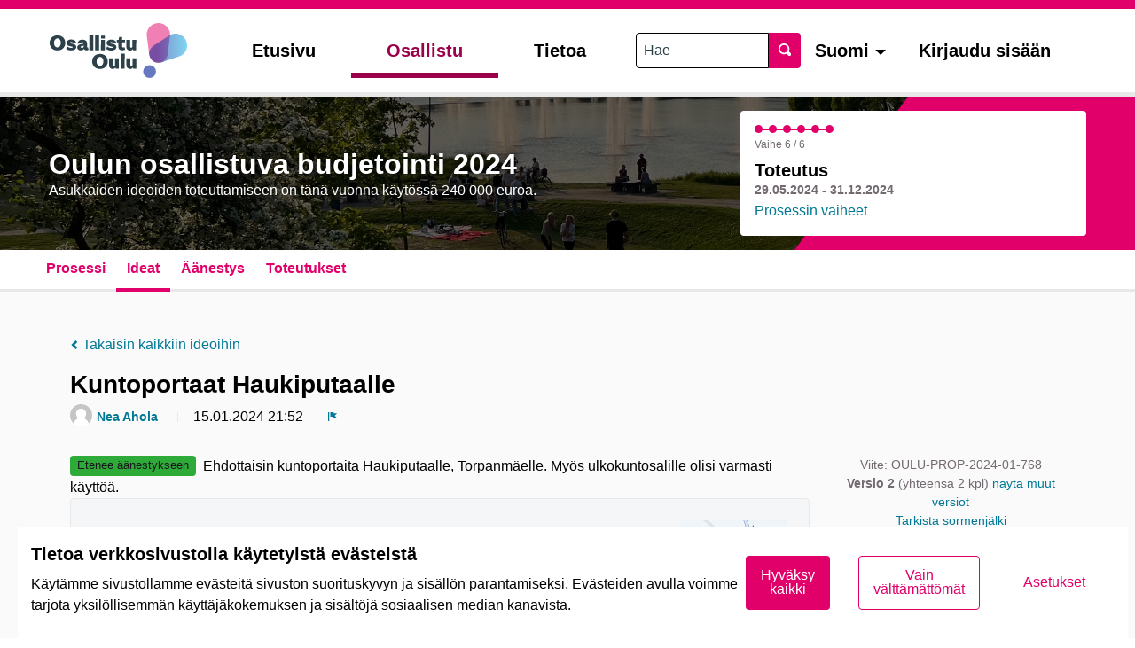

--- FILE ---
content_type: text/html; charset=utf-8
request_url: https://osallistu.ouka.fi/processes/osbu-2024/f/16/proposals/768
body_size: 18385
content:


<!DOCTYPE html>
<html lang="fi" class="no-js">
  <head>
    <title>Kuntoportaat Haukiputaalle - Ideat - Oulun osallistuva budjetointi 2024 - Osallistu Oulu</title>
    <meta name="csrf-param" content="authenticity_token" />
<meta name="csrf-token" content="p7BOGSFJln4uz0SedDSiYrmbBVXgn6L/2amKTFBRnFWB0doYm9AU637ER0OyYadtGZl7TM9ScSRhkShwmXE4kQ==" />

<meta name="viewport" content="width=device-width, initial-scale=1.0">
  <link rel="alternate" href="/processes/osbu-2024/f/16/proposals/768?component_id=16&amp;locale=fi&amp;participatory_process_slug=osbu-2024" hreflang="fi">
  <link rel="alternate" href="/processes/osbu-2024/f/16/proposals/768?component_id=16&amp;locale=en&amp;participatory_process_slug=osbu-2024" hreflang="en">

<meta name="twitter:card" content="summary_large_image">
<meta name="twitter:site" content="@">
<meta name="twitter:title" content="Kuntoportaat Haukiputaalle - Ideat - Oulun osallistuva budjetointi 2024 - Osallistu Oulu">
<meta name="twitter:description" content="Ehdottaisin kuntoportaita Haukiputaalle, Torpanmäelle. Myös ulkokuntosalille olisi varmasti käyttöä.">
<meta name="twitter:image" content="https://osallistu.ouka.fi/rails/active_storage/blobs/redirect/eyJfcmFpbHMiOnsibWVzc2FnZSI6IkJBaHBBamNTIiwiZXhwIjpudWxsLCJwdXIiOiJibG9iX2lkIn19--f0b7a2992449699b036f0167daa6661ba719011e/Osbu2024%20banneri.jpg">

<meta property="og:url" content="https://osallistu.ouka.fi/processes/osbu-2024/f/16/proposals/768">
<meta property="og:type" content="article">
<meta property="og:title" content="Kuntoportaat Haukiputaalle - Ideat - Oulun osallistuva budjetointi 2024 - Osallistu Oulu">
<meta property="og:description" content="Ehdottaisin kuntoportaita Haukiputaalle, Torpanmäelle. Myös ulkokuntosalille olisi varmasti käyttöä.">
<meta property="og:image" content="https://osallistu.ouka.fi/rails/active_storage/blobs/redirect/eyJfcmFpbHMiOnsibWVzc2FnZSI6IkJBaHBBamNTIiwiZXhwIjpudWxsLCJwdXIiOiJibG9iX2lkIn19--f0b7a2992449699b036f0167daa6661ba719011e/Osbu2024%20banneri.jpg">

  <meta name="theme-color" content="#ef604d">




<link rel="manifest" href="/manifest.webmanifest">

<link rel="stylesheet" media="all" href="https://osallistu.ouka.fi/decidim-packs/css/decidim_core-d88bfa07.css" />

<style media="all">
:root{
  --alert: #b94b0a;--alert-rgb: 185,75,10;--theme: #ef604d;--theme-rgb: 239,96,77;--primary: #e10069;--primary-rgb: 225,0,105;--success: #2daa37;--success-rgb: 45,170,55;--warning: #edb278;--warning-rgb: 237,178,120;--highlight: #be6400;--highlight-rgb: 190,100,0;--secondary: #007896;--secondary-rgb: 0,120,150;--highlight-alternative: #ff5731;--highlight-alternative-rgb: 255,87,49;
}</style>






  </head>

  <body>
    <!--noindex--><!--googleoff: all-->
    <div id="dc-dialog-wrapper" class="flex-center hide robots-noindex robots-nocontent noindex" data-nosnippet role="region">
  <div class="dc-dialog padding-vertical-1">
    <div class="row expanded">
      <div class="columns medium-12 large-8">
        <div class="dc-content">
          <div class="h5">
            Tietoa verkkosivustolla käytetyistä evästeistä
          </div>
          <div>
            Käytämme sivustollamme evästeitä sivuston suorituskyvyn ja sisällön parantamiseksi. Evästeiden avulla voimme tarjota yksilöllisemmän käyttäjäkokemuksen ja sisältöjä sosiaalisen median kanavista.
          </div>
        </div>
      </div>
      <div class="columns medium-12 large-4">
        <div class="dc-button-wrapper flex-center">
          <button id="dc-dialog-accept" class="button">
            Hyväksy kaikki
          </button>
          <button id="dc-dialog-reject" class="button hollow">
            Vain välttämättömät
          </button>
          <button id="dc-dialog-settings" class="button clear" data-open="dc-modal">
            Asetukset
          </button>
        </div>
      </div>
    </div>
  </div>
</div>


<div class="reveal dc-modal" id="dc-modal" role="dialog" data-close-on-click="false" data-close-on-esc="false" aria-modal="true" data-reveal>
  <div class="reveal__header">
    <h3 class="reveal__title">
      Evästeasetukset
    </h3>
    <p>
      Käytämme evästeitä varmistaaksemme sivuston perustoiminnot ja parantaaksemme sen käyttökokemusta. Voit määrittää sallimiesi evästeiden käytön ja muokata näitä asetuksia milloin tahansa.
    </p>
  </div>

  <div class="dc-categories">
    
      <div class="category-wrapper margin-vertical-1" data-id="essential">
  <div class="category-row flex-center">
    <button class="dc-title padding-left-3">
      <span class="h5 dc-category-title">
        <strong>Välttämättömät</strong>
      </span>
    </button>

    <div class="dc-switch">
      <input
        class="switch-input"
        checked="checked"
        id="dc-essential"
        type="checkbox"
        name="essential"
        disabled>

      <label class="switch-paddle" for="dc-essential">
        <span class="show-for-sr">Muuta tilaa kohteelle Välttämättömät</span>
      </label>
    </div>
  </div>
  <div class="dc-description hide">
    <div class="description-text">
      <p>Nämä evästeet mahdollistavat sivuston perustoiminnot ja auttavat pitämään sen käyttäjät suojattuina. Ne tallennetaan automaattisesti selaimeen, eikä sivusto toimi ilman niitä, minkä takia ne ovat pakollisia.</p>
    </div>

    
      <div class="dataconsent-details-wrapper">
        <div class="row detail-titles">
          <div class="columns small-2">
            Tyyppi
          </div>
          <div class="columns small-2">
            Nimi
          </div>
          <div class="columns small-2">
            Palvelu
          </div>
          <div class="columns small-6">
            Kuvaus
          </div>
        </div>

        
          <div class="row dataconsent-detail-row">
            <div class="columns small-2">
              Eväste
            </div>
            <div class="columns small-2">
              _session_id
            </div>
            <div class="columns small-2">
              Tämä sivusto
            </div>
            <div class="columns small-6">
              Mahdollistaa verkkosivuston muistavan käyttäjän, kun käyttäjä liikkuu sivuston eri sivujen välillä.
            </div>
          </div>
        
          <div class="row dataconsent-detail-row">
            <div class="columns small-2">
              Eväste
            </div>
            <div class="columns small-2">
              decidim-consent
            </div>
            <div class="columns small-2">
              Tämä sivusto
            </div>
            <div class="columns small-6">
              Tallentaa tietoja sallimistasi evästeistä tällä sivustolla.
            </div>
          </div>
        
          <div class="row dataconsent-detail-row">
            <div class="columns small-2">
              Paikallinen tietovarasto
            </div>
            <div class="columns small-2">
              pwaInstallPromptSeen
            </div>
            <div class="columns small-2">
              Tämä sivusto
            </div>
            <div class="columns small-6">
              Tallentaa tiedon siitä, onko progressiivisen verkkosovelluksen (PWA) asennusilmoitus jo nähty käyttäjän toimesta.
            </div>
          </div>
        
      </div>
    
  </div>
</div>

    
      <div class="category-wrapper margin-vertical-1" data-id="preferences">
  <div class="category-row flex-center">
    <button class="dc-title padding-left-3">
      <span class="h5 dc-category-title">
        <strong>Mieltymykset</strong>
      </span>
    </button>

    <div class="dc-switch">
      <input
        class="switch-input"
        
        id="dc-preferences"
        type="checkbox"
        name="preferences"
        >

      <label class="switch-paddle" for="dc-preferences">
        <span class="show-for-sr">Muuta tilaa kohteelle Mieltymykset</span>
      </label>
    </div>
  </div>
  <div class="dc-description hide">
    <div class="description-text">
      <p>Näiden evästeiden avulla verkkosivusto voi muistaa aiemmin tällä sivustolla tekemiäsi valintoja tarjotaksemme sinulle henkilökohtaisemman käyttökokemuksen tällä sivustolla.</p>
    </div>

    
  </div>
</div>

    
      <div class="category-wrapper margin-vertical-1" data-id="analytics">
  <div class="category-row flex-center">
    <button class="dc-title padding-left-3">
      <span class="h5 dc-category-title">
        <strong>Analytiikka ja tilastot</strong>
      </span>
    </button>

    <div class="dc-switch">
      <input
        class="switch-input"
        
        id="dc-analytics"
        type="checkbox"
        name="analytics"
        >

      <label class="switch-paddle" for="dc-analytics">
        <span class="show-for-sr">Muuta tilaa kohteelle Analytiikka ja tilastot</span>
      </label>
    </div>
  </div>
  <div class="dc-description hide">
    <div class="description-text">
      <p>Näitä evästeitä käytetään sivuston kävijätilastojen mittaamiseen ja analysointiin, jotta sivustoa voidaan parantaa.</p>
    </div>

    
  </div>
</div>

    
      <div class="category-wrapper margin-vertical-1" data-id="marketing">
  <div class="category-row flex-center">
    <button class="dc-title padding-left-3">
      <span class="h5 dc-category-title">
        <strong>Markkinointi</strong>
      </span>
    </button>

    <div class="dc-switch">
      <input
        class="switch-input"
        
        id="dc-marketing"
        type="checkbox"
        name="marketing"
        >

      <label class="switch-paddle" for="dc-marketing">
        <span class="show-for-sr">Muuta tilaa kohteelle Markkinointi</span>
      </label>
    </div>
  </div>
  <div class="dc-description hide">
    <div class="description-text">
      <p>Nämä evästeet keräävät tietoa siitä, miten käytät verkkosivustoa, ja niitä voidaan hyödyntää personoidumman markkinoinnin tarjoamiseen eri sivustojen kautta.</p>
    </div>

    
  </div>
</div>

    
  </div>

  <div class="dc-buttons-wrapper flex-center">
    <div class="dc-buttons-left">
      <button id="dc-modal-accept" class="button" data-close>
        Hyväksy kaikki
      </button>
      <button id="dc-modal-reject" class="button hollow" data-close>
        Vain välttämättömät
      </button>
    </div>
    <div class="dc-buttons-right">
      <button id="dc-modal-save" class="button clear" data-close>
        Tallenna asetukset
      </button>
    </div>
  </div>
</div>


    
    
    
    <div class="flash callout primary small js-offline-message" style="display: none">
  Hups! Verkkosi on offline-tilassa. Tämä on aiemmin välimuistissa oleva versio vierailemasi sivusta, jonka sisältö ei välttämättä ole ajan tasalla.
</div>
<script>
  document.addEventListener("DOMContentLoaded", () => {
    // show the banner if it's offline AND the offline-fallback is not displaying
    if (!navigator.onLine && !document.querySelector("#offline-fallback-html")) {
      document.querySelector(".js-offline-message").style.display = "block"
    }
  })
</script>

    <!--googleon: all--><!--/noindex-->

    
<div class="off-canvas-wrapper">
  <div class="off-canvas-wrapper-inner" data-off-canvas-wrapper>
    <div class="off-canvas position-right hide-for-large" data-position="right"
         id="offCanvas" data-off-canvas>
      <!-- Close button -->
      <button class="close-button"
              aria-label="Sulje valikko" type="button"
              data-close>
        <span aria-hidden="true">&times;</span>
      </button>
      <!-- Menu -->
      <div class="hide-for-large" data-set="nav-holder"></div>
      <div class="hide-for-large usermenu-off-canvas-holder"
           data-set="nav-login-holder"></div>
      <div class="hide-for-large mt-s ml-s mr-s search-off-canvas-holder"
           data-set="nav-search-holder"></div>
    </div>
    <div class="off-canvas-content" data-off-canvas-content>
      <div class="footer-separator">
        <!--separates the footer from the rest of the page,
             creates a sticky footer-->
        <div class="header" role="banner">
          <div class="hide-for-large" data-set="lang-selector-holder"></div>
          <!-- Topbar -->
          <div class="title-bar">
            <a class="skip" href="/processes/osbu-2024/f/16/proposals/768#content">Siirry sisältöön</a>
            <div class="row column topbar">
              <div class="top-bar-left">
                  <a class="logo" title="Organisaation Osallistu Oulu virallinen logo" href="https://osallistu.ouka.fi/">
      <div class="logo-wrapper">
        <svg version="1.1" viewBox="0 0 455.82 182.2" xmlns="http://www.w3.org/2000/svg">
 <style type="text/css">.st0{fill:none;}
	.st1{enable-background:new    ;}
	.st2{fill:#2D414B;}
	.st3{opacity:0.6;fill:#001E96;enable-background:new    ;}
	.st4{opacity:0.5;fill:#E10069;enable-background:new    ;}
	.st5{opacity:0.5;fill:url(#SVGID_1_);enable-background:new    ;}</style>
 <path class="st2" d="m141 127.2c0-13.9 9.8-24.9 26-24.9 16.1 0 25.9 11.1 25.9 25s-9.9 24.9-26 24.9c-16.2-0.1-26-11.2-25.9-25zm25.9 14.9c7.4 0 11.3-7 11.4-14.9 0-7.8-3.9-14.9-11.3-14.9s-11.3 7-11.4 14.9c-0.1 7.8 3.9 14.9 11.3 14.9zm-112-56.8 3-8.6c2.7 3.2 8.8 5.6 13.5 5.6 4.2 0 5.3-1.2 5.3-2.1s-0.7-1.9-4.2-2.4l-1.8-0.3c-9-1.4-14.7-4.2-14.8-11.4-0.1-5.4 5-11.6 15.9-11.6 9.8 0 14.9 5.3 16.2 9.5l-9 2.3-0.7-0.4c-1.2-1.9-3.7-3.1-6.4-3.1-2.8 0-4.6 1.3-4.6 2.7 0 1.1 0.7 1.9 3.1 2.3l4.6 0.7c9.7 1.6 13.4 5.5 13.4 10.9 0.1 5.2-4.5 11.4-17.6 11.4-6.1 0.1-13.1-2.3-15.9-5.5zm141.8 54v-22.6h12.7v21.1c0 3.9 1.7 5 3.9 5 2 0 3.6-1.7 3.6-4.8v-21.3h12.7l-0.1 34.7h-10.2l-1-3.7h-0.7c-1.9 2.9-4.8 4.5-8 4.5-7.9 0-12.9-4.9-12.9-12.9zm39.5-38.1h12.7l-0.1 50.3h-12.7zm18-22.8v-22.6h12.7v21.1c0 3.9 1.7 5 3.9 5 2 0 3.6-1.7 3.6-4.8v-21.3h12.7l-0.1 34.7h-10.2l-1-3.7h-0.7c-1.9 2.9-4.8 4.5-8 4.5-8-0.1-13-5-12.9-12.9zm-26.2 0.3v-15h-5.6v-8h5.9l0.5-0.5 1.7-8.8h9.8v9.4h9.8v8h-9.8v12.7c0 4.2 1.8 4.7 3.9 4.7 1.7 0 2.7-0.3 4.3-0.9l1.9 7.6c-3.2 2.1-6.6 2.5-9.9 2.5-6.2 0-12.5-2.9-12.5-11.7zm26.6 60.7v-22.6h12.7v21.1c0 3.9 1.7 5 3.9 5 2 0 3.6-1.7 3.6-4.8v-21.3h12.7l-0.1 34.7h-10.2l-1-3.7h-0.7c-1.9 2.9-4.8 4.5-8 4.5-7.9 0-12.9-4.9-12.9-12.9zm-66.8-53.8 3-8.6c2.7 3.2 8.8 5.6 13.5 5.6 4.2 0 5.3-1.2 5.3-2.1s-0.7-1.9-4.2-2.4l-1.8-0.3c-9-1.4-14.7-4.2-14.8-11.4-0.1-5.4 5-11.6 15.9-11.6 9.8 0 14.9 5.3 16.2 9.5l-9 2.3-0.7-0.4c-1.2-1.9-3.7-3.1-6.4-3.1-2.8 0-4.6 1.3-4.6 2.7 0 1.1 0.7 1.9 3.1 2.3l4.6 0.7c9.7 1.6 13.4 5.5 13.4 10.9 0.1 5.2-4.5 11.4-17.6 11.4-6 0-13.1-2.3-15.9-5.5zm-187.8-19.8c0-13.9 9.8-24.9 26-24.9 16.1 0 25.9 11.1 25.9 25s-9.9 24.9-26 24.9c-16.2 0-25.9-11.1-25.9-25zm25.9 14.9c7.4 0 11.3-7 11.4-14.9 0-7.8-3.9-14.9-11.3-14.9s-11.3 7-11.4 14.9c0 7.9 3.9 14.9 11.3 14.9zm65.6 0.1c0-5.1 3.6-9.4 13.1-10.8l4.1-0.6c3.1-0.5 4.4-1.2 4.4-2.9s-1.7-2.9-4.5-2.9c-2.4 0-4.4 1-4.9 2.9l-10.2 2.5-0.7-0.4c0.4-9.3 7-13.5 15.6-13.5 9.6 0 16.1 3.9 16.1 13.8v10.7c0 1.2 0.7 1.6 1.7 1.6 0.5 0 0.8-0.1 1.3-0.3l1.5 7.4c-1.8 1.4-4.6 2.3-7.4 2.3-3.7 0-6-1.8-7.2-4.8l-0.7-0.1c-1.7 3.4-6 5.1-10.6 5.1-6.1-0.1-11.6-3.6-11.6-10zm15.8 1.7c3.3 0 6.1-2.1 6.1-6.2v-1.6l-0.7-0.1c-1.5 0.9-2.4 1.2-5.6 1.7-2.7 0.4-3.9 1.6-3.9 3.1 0.1 1.9 1.5 3.1 4.1 3.1zm24.7-42.6h12.7l-0.1 50.3h-12.7zm19.1 0.1h12.7l-0.1 50.3h-12.7zm19.1 50.3 0.1-34.7h12.7l-0.1 34.7zm0.1-48.3h12.7v9.4h-12.7z"/>
 <path class="st3" d="m352.6 160.9a21.3 21.3 0 0 1-21.3 21.3 21.3 21.3 0 0 1-21.3-21.3 21.3 21.3 0 0 1 21.3-21.3 21.3 21.3 0 0 1 21.3 21.3z" enable-background="new" fill="#001e96" opacity=".6"/>
 <path class="st4" d="m399.5 38.9-7 53.9c0 21.5-10.4 38.9-31.9 38.9s-31.9-17.4-31.9-38.9l-7-53.9c0-21.5 17.4-38.9 38.9-38.9s38.9 17.4 38.9 38.9z"/>
 <linearGradient id="SVGID_1_" x1="359.94" x2="485.7" y1="127.74" y2="127.74" gradientTransform="matrix(1,0,0,-1,0,240)" gradientUnits="userSpaceOnUse">
  <stop stop-color="#001E96" offset="0"/>
  <stop stop-color="#00DBFF" offset="1"/>
 </linearGradient>
 <path class="st5" d="m433.9 109-51.6 17.2c-19.3 9.4-39.5 7.6-48.9-11.7s1.8-36.3 21.1-45.6l45.5-29.8c19.3-9.4 42.6-1.3 51.9 18 9.4 19.3 1.3 42.6-18 51.9z" fill="url(#SVGID_1_)"/>
</svg>

      </div>
</a>
              </div>
              <div class="top-bar-menu">
                <div class="show-for-large" data-set="nav-holder">
                  <div class="navbar js-append">
                    <div class="row column">
                      <nav class="main-nav" aria-label="Päävalikko"><ul><li class="main-nav__link"><a href="/">Etusivu</a></li><li class="main-nav__link main-nav__link--active"><a aria-current="page" href="/processes">Osallistu</a></li><li class="main-nav__link"><a href="/pages">Tietoa</a></li></ul></nav>
                    </div>
                  </div>
                </div>
                <div class="hide-for-large topbar__menu">
                  <button type="button" data-toggle="offCanvas">
                    <svg aria-label="Navigaatio" role="img" class="icon--menu icon"><title>Navigaatio</title><use href="https://osallistu.ouka.fi/decidim-packs/media/images/icons-8973a21949776dfa1985.svg#icon-menu"></use></svg>
                  </button>
                </div>
              </div>
              <div class="show-for-large top-bar-right">
                <div class="show-for-large" data-set="nav-search-holder">
  <div class="topbar__search js-append">
    <form id="form-search_topbar" action="/search" accept-charset="UTF-8" method="get">
      <div class="input-group">
        <label for="term">
          <span class="show-for-sr">Hae</span>
          <input type="text" name="term" id="term" class="input-group-field m-none" placeholder="Hae" title="Hae" />
</label>        <div class="input-group-button">
          <!-- The button wrapper is important for Safari and Firefox -->
          <div class="button-wrapper">
            <button type="submit" name="commit" title="Hae" id="submit" class="button"><svg aria-label="Hae" role="img" class="icon--magnifying-glass icon"><title>Hae</title><use href="https://osallistu.ouka.fi/decidim-packs/media/images/icons-8973a21949776dfa1985.svg#icon-magnifying-glass"></use></svg></button>
          </div>
        </div>
      </div>
</form>  </div>
</div>

                  <div class="show-for-large" data-set="lang-selector-holder">
                    <div class="topbar__dropmenu js-append">
                      <ul class="dropdown menu" data-dropdown-menu
                        data-autoclose="false"
                        data-disable-hover="true"
                        data-click-open="true"
                        data-close-on-click="true"
                        role="menubar">
                        <li class="is-dropdown-submenu-parent" role="presentation">
                          <a id="language-chooser-control" aria-label="Valitse kieli" aria-controls="language-chooser-menu" aria-haspopup="true" role="menuitem" href="#language-chooser-menu">Suomi</a>
                          <ul class="menu is-dropdown-submenu" id="language-chooser-menu" role="menu" aria-labelledby="language-chooser-control">
                              <li lang="en" role="presentation"><a role="menuitem" rel="nofollow" data-method="post" href="/locale?locale=en">English</a></li>
                          </ul>
                        </li>
                      </ul>
                    </div>
                  </div>
                  <div class="topbar__user show-for-large" data-set="nav-login-holder">
                    <div class="topbar__user__login js-append">
                      <a class="sign-in-link" href="/users/sign_in">Kirjaudu sisään</a>
                    </div>
                  </div>

              </div>
            </div>
          </div>
        </div>

        <main id="content">
          
          
      
  <div class="process-header">
  <div class="process-header__inner">
    <div class="row column process-header__main"
        style="background-image:url('/rails/active_storage/blobs/redirect/eyJfcmFpbHMiOnsibWVzc2FnZSI6IkJBaHBBamNTIiwiZXhwIjpudWxsLCJwdXIiOiJibG9iX2lkIn19--f0b7a2992449699b036f0167daa6661ba719011e/Osbu2024%20banneri.jpg');">
    </div>
    <div class="process-header__container row collapse column">
      <div class="columns mediumlarge-8 process-header__info">
        <div>
          <h1 class="text-highlight heading2">
            Oulun osallistuva budjetointi 2024
          </h1>
        </div>
        <div>
          <p class="text-highlight heading-small">
            Asukkaiden ideoiden toteuttamiseen on tänä vuonna käytössä 240 000 euroa.
          </p>
        </div>
      </div>
        <div class="columns mediumlarge-4">
    <div class="process-header__phase">
      <div class="process-header__progress">
        <ol>
              <li class="phase-item--past"><span></span></li>
              <li class="phase-item--past"><span></span></li>
              <li class="phase-item--past"><span></span></li>
              <li class="phase-item--past"><span></span></li>
              <li class="phase-item--past"><span></span></li>
              <li class="phase-item--past"><span></span></li>
        </ol>
        <span class="phase-current">Vaihe 6 / 6</span>
      </div>
      <div>
        <span class="phase-title">Toteutus</span>
        <span class="phase-date">
          29.05.2024 - 31.12.2024
        </span>
      </div>
        <a href="/processes/osbu-2024/steps">Prosessin vaiheet</a>
    </div>
  </div>

    </div>
  </div>
  
<div class="row expanded">
  <div class="process-nav">
    <div class="row">
      <button class="process-nav__trigger hide-for-medium" data-toggle="process-nav-content">
        <svg aria-label="Avaa" role="img" class="icon--caret-bottom icon icon--small process-nav__trigger__icon"><title>Avaa</title><use href="https://osallistu.ouka.fi/decidim-packs/media/images/icons-8973a21949776dfa1985.svg#icon-caret-bottom"></use></svg>
        <span class="process-nav__link">
          Ideat
        </span>
      </button>
      <div class="row column process-nav__content " id="process-nav-content" data-toggler=".is-active">
        <ul>
            <li class=" ">
              <a class="process-nav__link " href="/processes/osbu-2024">
                Prosessi
</a>            </li>
            <li class="is-active ">
              <a class="process-nav__link active" href="/processes/osbu-2024/f/16/">
                Ideat
</a>            </li>
            <li class=" ">
              <a class="process-nav__link " href="/processes/osbu-2024/f/17/">
                Äänestys
</a>            </li>
            <li class=" ">
              <a class="process-nav__link " href="/processes/osbu-2024/f/18/">
                Toteutukset
</a>            </li>
        </ul>

      </div>
    </div>
  </div>
</div>


</div>

  
  <div class="wrapper">
    




<div class="row column view-header">

  <div class="m-bottom">
    <a class="small hollow js-back-to-list" href="/processes/osbu-2024/f/16/proposals">
      <svg aria-label="chevron-left" role="img" aria-hidden="true" class="icon--chevron-left icon icon--small"><title>chevron-left</title><use href="https://osallistu.ouka.fi/decidim-packs/media/images/icons-8973a21949776dfa1985.svg#icon-chevron-left"></use></svg>
      Takaisin kaikkiin ideoihin
</a>  </div>

    <h2 class="heading3">Kuntoportaat Haukiputaalle</h2>
    <div class="author--inline">
  
  <div class="">
    
      
        <div class="author-data">
  <div class="author-data__main">
    <div class="author author--inline">
  
    <a href="/profiles/nea_ahola">
      <span class="author__avatar">
  <img alt="Profiilikuva: Nea Ahola" src="https://osallistu.ouka.fi/decidim-packs/media/images/default-avatar-aaa9e55bac5d7159b847.svg" />
</span>


  <span
    class="author__name m-none"
    data-tooltip
    data-position="top"
    data-show-on="medium"
    data-alignment="center"
    data-click-open="false"
    data-keep-on-hover="true"
    data-allow-html="true"
    data-template-classes="light expanded"
    data-tip-text='&lt;div class=&quot;p-xs flex--sbc&quot;&gt;
  &lt;div class=&quot;mr-s&quot;&gt;
    &lt;div class=&quot;card__header collapse&quot;&gt;
      &lt;div class=&quot;author-data author-data--big&quot;&gt;
  &lt;div class=&quot;author-data__main&quot;&gt;
    &lt;div class=&quot;author author--flex&quot;&gt;
      &lt;a class=&quot;author__avatar&quot; href=&quot;/profiles/nea_ahola&quot;&gt;
        &lt;img alt=&quot;Profiilikuva: Nea Ahola&quot; src=&quot;https://osallistu.ouka.fi/decidim-packs/media/images/default-avatar-aaa9e55bac5d7159b847.svg&quot; /&gt;
      &lt;/a&gt;
      &lt;div&gt;
        &lt;div class=&quot;author__name--container&quot;&gt;
          &lt;a class=&quot;author__name&quot; href=&quot;/profiles/nea_ahola&quot;&gt;Nea Ahola&lt;/a&gt;
          
        &lt;/div&gt;
        &lt;a class=&quot;author__nickname&quot; href=&quot;/profiles/nea_ahola&quot;&gt;@nea_ahola&lt;/a&gt;
      &lt;/div&gt;
    &lt;/div&gt;
  &lt;/div&gt;
&lt;/div&gt;

    &lt;/div&gt;
    &lt;div class=&quot;card__text card--picture-offset&quot;&gt;
      &lt;a title=&quot;Lähetä yksityisviesti&quot; href=&quot;/users/sign_in&quot;&gt;Lähetä yksityisviesti&lt;/a&gt;
    &lt;/div&gt;
  &lt;/div&gt;
  &lt;div class=&quot;ml-s&quot;&gt;
    &lt;div id=&quot;follow_user_17863&quot;&gt;
  
    &lt;form class=&quot;button_to&quot; method=&quot;post&quot; action=&quot;#&quot; data-remote=&quot;true&quot;&gt;&lt;button class=&quot;button expanded button--icon follow-button secondary hollow  small&quot; data-tooltip=&quot;true&quot; data-disable-hover=&quot;false&quot; aria-haspopup=&quot;true&quot; title=&quot;Kirjaudu sisään ennen tämän toiminnon suorittamista&quot; id=&quot;authorize-446d0ae12267f86ab0d722e779942fc2&quot; data-open=&quot;loginModal&quot; type=&quot;submit&quot;&gt;
      &lt;span class=&quot;icon-wrap&quot;&gt;
        &lt;svg aria-label=&quot;bell&quot; role=&quot;img&quot; aria-hidden=&quot;true&quot; class=&quot;icon--bell icon&quot;&gt;&lt;title&gt;bell&lt;/title&gt;&lt;use href=&quot;https://osallistu.ouka.fi/decidim-packs/media/images/icons-8973a21949776dfa1985.svg#icon-bell&quot;&gt;&lt;/use&gt;&lt;/svg&gt;
        &lt;span aria-hidden=&quot;true&quot;&gt;0&lt;/span&gt;
        &lt;span class=&quot;show-for-sr&quot;&gt;0 seuraajaa&lt;/span&gt;
      &lt;/span&gt;
      &lt;span class=&quot;text-wrap&quot;&gt;
        Seuraa
        &lt;span class=&quot;show-for-sr&quot;&gt;Nea Ahola&lt;/span&gt;
      &lt;/span&gt;
    &lt;/button&gt;&lt;input type=&quot;hidden&quot; name=&quot;authenticity_token&quot; value=&quot;K/pOVQeW+eTbsIpfj5c8BMu8w2o7uRFiEvUJj/IP0oBeAbRAdhm+9BwYQhqd/jXS/+d6q/00ExbGo8dMDqDoJA==&quot; autocomplete=&quot;off&quot; /&gt;&lt;input type=&quot;hidden&quot; name=&quot;follow[followable_gid]&quot; value=&quot;eyJfcmFpbHMiOnsibWVzc2FnZSI6IkJBaEpJakZuYVdRNkx5OXlZV2xzY3kxa1pXTnBaR2x0TFc5MWJIVXZSR1ZqYVdScGJUbzZWWE5sY2k4eE56ZzJNd1k2QmtWVSIsImV4cCI6bnVsbCwicHVyIjoiZGVmYXVsdCJ9fQ==--19175cc400dbb825c790d9bb03052951ad23e728&quot; autocomplete=&quot;off&quot; /&gt;&lt;input type=&quot;hidden&quot; name=&quot;follow[inline]&quot; autocomplete=&quot;off&quot; /&gt;&lt;/form&gt;
  
&lt;/div&gt;

    &lt;div&gt;
      &lt;a class=&quot;card__link&quot; href=&quot;/profiles/nea_ahola/followers&quot;&gt;
        &lt;strong&gt;0&lt;/strong&gt; Seuraajat
      &lt;/a&gt;
    &lt;/div&gt;
    
      &lt;div&gt;
        &lt;a class=&quot;card__link&quot; href=&quot;/profiles/nea_ahola/following&quot;&gt;
          &lt;strong&gt;4&lt;/strong&gt; Seurattavat
        &lt;/a&gt;
      &lt;/div&gt;
    
  &lt;/div&gt;
&lt;/div&gt;
'>
    Nea Ahola
  </span>

  


    </a>
  
</div>

  </div>

  
</div>

      
    
  </div>


</div>

  <div class="author-data__extra">
    
    
  <span>
    15.01.2024 21:52 &nbsp;
  </span>


    
  <button type="button" class="link-alt" data-open="loginModal" title="Ilmoita" aria-controls="loginModal" aria-haspopup="true" tabindex="0">
    <svg aria-label="flag" role="img" aria-hidden="true" class="icon--flag icon icon--small"><title>flag</title><use href="https://osallistu.ouka.fi/decidim-packs/media/images/icons-8973a21949776dfa1985.svg#icon-flag"></use></svg>
    <span class="show-for-sr">
      Ilmoita
    </span>
  </button>


    

  </div>


</div>
<div class="row">
  <div class="columns mediumlarge-8 large-9">
    <div class="section">
        <span class="success label proposal-status">Etenee äänestykseen</span>

        <div>Ehdottaisin kuntoportaita Haukiputaalle, Torpanmäelle. Myös ulkokuntosalille olisi varmasti käyttöä.</div>
          <div class="card card--secondary">
    <div class="card__content address">
      <div class="address__info">
        <div class="address__icon">
          <svg width="40" height="70" aria-label="proposals" role="img" aria-hidden="true" class="icon--proposals icon"><title>proposals</title><use href="https://osallistu.ouka.fi/decidim-packs/media/images/icons-8973a21949776dfa1985.svg#icon-proposals"></use></svg>
        </div>
        <div class="address__details">
          <span>Torpanmäentie 18, Haukipudas</span><br>

        </div>
      </div>
        <div class="address__map">
          <a target="_blank" rel="noopener" href="https://www.openstreetmap.org/?mlat=65.17272&amp;mlon=25.36142#map=17/65.17272/25.36142"><img alt="OpenStreetMap - Torpanmäentie 18, Haukipudas" src="https://osallistu.ouka.fi/static_map?sgid=[base64]" /></a>
        </div>
    </div>
  </div>

      <figure>
  <ul class="tags tags--proposal tags--list">
    
      <li>
        <a title="Rajaa tulokset aihepiirin mukaan: Liikuntapalvelut" href="/processes/osbu-2024/f/16/proposals?filter%5Bwith_any_category%5D%5B%5D=2">
          <span class="show-for-sr">Rajaa tulokset aihepiirin mukaan: Liikuntapalvelut</span>
          <span aria-hidden="true">Liikuntapalvelut</span>
        </a>
        
      </li>
    

    
  </ul>
</figure>

    </div>

    <div class="row column">
  <div class="callout announcement mb-sm success cell-announcement">
    
      <p class="heading5">Tämä idea etenee äänestykseen, koska:</p>

      <p><div class="ql-editor-display"><p>Kiitos ideasta! Torpanmäen maastonmuodot eivät mahdollista järkevää kuntoiluporrasrakennelmaa alueelle. Ulkokuntoilupuiston osalta tämä idea on kehitetty äänestysehdotukseksi, joka on mukana osallistuvan budjetoinnin äänestyksessä 6.5.-19.5.2024. </p></div></p>
    
  </div>
</div>


    
    <div class="section"><h3 class="section-heading">Idea sisältyy seuraaviin suunnitelmiin:</h3><div class="card card--action card--list">
    <div class="card--list__item">
      <svg aria-label="actions" role="img" aria-hidden="true" class="icon--actions card--list__icon"><title>actions</title><use href="https://osallistu.ouka.fi/decidim-packs/media/images/icons-8973a21949776dfa1985.svg#icon-actions"></use></svg>
      <a class="card--list__text card__link card__link--block" href="/processes/osbu-2024/f/17/budgets/6/projects/102">
        <h5 class="card--list__heading">
          Ulkokuntoilupuisto Haukiputaan Torpanmäelle 
        </h5>
</a>    </div>
</div>
</div>
    
    

    
    
  </div>
  <div class="columns section view-side mediumlarge-4 large-3">
      

    


    

    <div class='tech-info '>Viite: OULU-PROP-2024-01-768</div>
    <div class="tech-info "><strong class="">Versio 2</strong> (yhteensä 2 kpl) <a href="/processes/osbu-2024/f/16/proposals/768/versions">näytä muut versiot</a></div>
    <div class="tech-info">
  <a href="#" onclick="event.preventDefault();" data-open="fingerprint_dialog_proposal_768">Tarkista sormenjälki</a>
</div>

<div id="fingerprint_dialog_proposal_768" class="reveal fingerprint-dialog" data-reveal aria-labelledby="modalTitle" aria-hidden="true" role="dialog">
  <h2 id="modalTitle" class="reveal__title">Sormenjälki</h2>
  <p>Alla oleva teksti on tämän sisällön lyhennetty ja hajautettu esitystapa. Tämä on hyödyllinen varmentaaksesi, että sisältöä ei ole muokattu kenenkään toimesta, koska yksittäinen muutos johtaisi täysin erilaiseen arvoon.</p>
  <p>
    <strong>Arvo:</strong>
    <code class="fingerprint-value">268d45ea6adadda8cd231c68771133e55e937401282b8663753cec87a5ea2384</code>
  </p>
  <p>
    <strong>Lähde:</strong>
    <code class="fingerprint-source">{&quot;body&quot;:{&quot;fi&quot;:&quot;Ehdottaisin kuntoportaita Haukiputaalle, Torpanmäelle. Myös ulkokuntosalille olisi varmasti käyttöä.&quot;},&quot;title&quot;:{&quot;fi&quot;:&quot;Kuntoportaat Haukiputaalle&quot;}}</code>
  </p>

  <p>Tämä sormenjälki lasketaan käyttäen SHA256-hajautusalgoritmia. Jos haluat tuottaa sormenjäljen itse, voit käyttää <a target="_blank" rel="noopener" href="http://www.md5calc.com/sha256">MD5-verkkolaskuri</a> -palvelua ja liittää lähdetiedot kyseiseen palveluun.

  <button class="close-button" data-close type="button">
    <span aria-hidden="true">&times;</span>
  </button>
</div>

    <div class="text-center">
  <button class="share-link link text-center" data-open="socialShare">
    Jaa
    <svg aria-label="share" role="img" aria-hidden="true" class="icon--share icon icon--after"><title>share</title><use href="https://osallistu.ouka.fi/decidim-packs/media/images/icons-8973a21949776dfa1985.svg#icon-share"></use></svg>
  </button>
</div>
<div class="reveal" id="socialShare" data-reveal>
  <div class="reveal__header">
    <h3 class="reveal__title">Jaa:</h3>
    <button class="close-button" data-close aria-label="Sulje ikkuna" type="button">
      <span aria-hidden="true">&times;</span>
    </button>
  </div>
  <div class="button-group text-center">
  <div class='social-share-button' data-title='Kuntoportaat Haukiputaalle' data-img=''
data-url='https://osallistu.ouka.fi/processes/osbu-2024/f/16/proposals/768' data-desc='Ehdottaisin kuntoportaita Haukiputaalle, Torpanmäelle. Myös ulkokuntosalille olisi varmasti käyttöä.' data-via=''>
<a rel="nofollow " data-site="twitter" class="ssb-icon ssb-twitter" onclick="return SocialShareButton.share(this);" title="Jaa palvelussa Twitter" href="#"></a>
<a rel="nofollow " data-site="facebook" class="ssb-icon ssb-facebook" onclick="return SocialShareButton.share(this);" title="Jaa palvelussa Facebook" href="#"></a>
<a rel="nofollow " data-site="whatsapp_app" class="ssb-icon ssb-whatsapp_app" onclick="return SocialShareButton.share(this);" title="Jaa palvelussa WhatsApp" href="#"></a>
<a rel="nofollow " data-site="whatsapp_web" class="ssb-icon ssb-whatsapp_web" onclick="return SocialShareButton.share(this);" title="Jaa palvelussa WhatsApp" href="#"></a>
<a rel="nofollow " data-site="telegram" class="ssb-icon ssb-telegram" onclick="return SocialShareButton.share(this);" title="Jaa palvelussa Telegram" href="#"></a>
</div>
    <a href="#" class="button" data-open="urlShare">
      <svg aria-label="link-intact" role="img" aria-hidden="true" class="icon--link-intact icon"><title>link-intact</title><use href="https://osallistu.ouka.fi/decidim-packs/media/images/icons-8973a21949776dfa1985.svg#icon-link-intact"></use></svg>
      Jaa linkki
    </a>
  </div>
</div>
<div class="reveal" id="urlShare" data-reveal>
  <div class="reveal__header">
    <h3 class="reveal__title">Jaa linkki:</h3>
    <button class="close-button" data-close aria-label="Sulje ikkuna" type="button">
      <span aria-hidden="true">&times;</span>
    </button>
  </div>
  <div class="input-group">
    <input id="urlShareLink" class="input-group-field" type="text" title="Jaa linkki" value="https://osallistu.ouka.fi/processes/osbu-2024/f/16/proposals/768" readonly>
    <div class="input-group-button">
      <button class="button primary"
        data-clipboard-copy="#urlShareLink"
        data-clipboard-copy-label="Kopioitu!"
        data-clipboard-copy-message="Linkin kopiointi leikepöydälle onnistui."
        aria-label="Kopioi jakolinkki leikepöydälle">
          <svg aria-label="clipboard" role="img" aria-hidden="true" class="icon--clipboard icon"><title>clipboard</title><use href="https://osallistu.ouka.fi/decidim-packs/media/images/icons-8973a21949776dfa1985.svg#icon-clipboard"></use></svg>
          Kopioi
      </button>
    </div>
  </div>
</div>

      <div class="text-center">
  <button class="share-link link text-center" data-open="processEmbed">
    Upota
    <svg aria-label="code" role="img" aria-hidden="true" class="icon--code icon icon--after"><title>code</title><use href="https://osallistu.ouka.fi/decidim-packs/media/images/icons-8973a21949776dfa1985.svg#icon-code"></use></svg>
  </button>
</div>
<div class="reveal reveal--embed" id="processEmbed" data-reveal>
  <div class="reveal__header">
    <h3 class="reveal__title">Liitä tämä koodi sivullesi:</h3>
    <button class="close-button" data-close aria-label="Sulje ikkuna" type="button">
      <span aria-hidden="true">&times;</span>
    </button>
  </div>
  <p class="embed__code">
    &lt;script src=&quot;https://osallistu.ouka.fi/processes/osbu-2024/f/16/proposals/768/embed.js&quot;&gt;&lt;/script&gt;
    <br>
    &lt;noscript&gt;&lt;iframe src=&quot;https://osallistu.ouka.fi/processes/osbu-2024/f/16/proposals/768/embed.html&quot; frameborder=&quot;0&quot; scrolling=&quot;vertical&quot;&gt;&lt;/iframe&gt;&lt;/noscript&gt;
  </p>
</div>

    
    
  </div>
</div>




<div class="reveal flag-modal" id="flagModal" data-reveal role="dialog" aria-modal="true" aria-labelledby="flagModal-label">
  <div class="reveal__header">
    <h3 id="flagModal-label" class="reveal__title">Ilmoita asiatonta sisältöä</h3>
    <button class="close-button" data-close aria-label="Sulje" type="button">
      <span aria-hidden="true">&times;</span>
    </button>
  </div>
  
    <p>Onko tämä sisältö epäasiallista?</p>
    <form class="new_report" novalidate="novalidate" data-abide="true" data-live-validate="true" data-validate-on-blur="true" action="/report?sgid=[base64]" accept-charset="UTF-8" method="post"><input type="hidden" name="authenticity_token" value="8YAeTNpotwa3Xk5MIC6VjIlpIP585JDSrUu6P4Y1rnvT41HNY/ZjYURVDczANO3BdpcmzzKIpwEvw92JWpXplw==" autocomplete="off" />
      <fieldset>
        <legend>Syy</legend>
        <input type="hidden" name="report[reason]" value="" autocomplete="off" />
          <label><input type="radio" value="spam" checked="checked" name="report[reason]" />Sisältää klikkihoukutteita, mainostusta, huijauksia tai bottiskriptejä.</label>
        
          <label><input type="radio" value="offensive" name="report[reason]" />Sisältää rasismia, seksismiä, loukkauksia, henkilöihin kohdistuneita hyökkäyksiä, tappouhkauksia, itsemurhapyyntöjä tai mitä tahansa vihapuhetta.</label>
        
          <label><input type="radio" value="does_not_belong" name="report[reason]" />Sisältää lain vastaista toimintaa, itsemurhauhkauksia, henkilökohtaisia tietoja tai jotain muuta, jonka et usko kuuluvan organisaatioon Osallistu Oulu.</label>
        
      </fieldset>
      <label for="flagModal_details">Lisätiedot<textarea rows="4" id="flagModal_details" name="report[details]">
</textarea></label>
      <button type="submit" name="commit" class="button">Tee ilmoitus</button>
    </form>
  
</div>


  </div>
    <div class="expanded">
      <div class="wrapper wrapper--inner">
        <div class="row">
          <div id="comments-for-Proposal-768" data-decidim-comments="{&quot;singleComment&quot;:false,&quot;toggleTranslations&quot;:false,&quot;commentableGid&quot;:&quot;[base64]&quot;,&quot;commentsUrl&quot;:&quot;/comments&quot;,&quot;rootDepth&quot;:0,&quot;order&quot;:&quot;older&quot;}">
  <div class="columns large-9 comments-container" id="comments">
    <div class="comments">
      <div class="row collapse order-by">
        <h3 class="order-by__text section-heading">
          
            <span class="comments-count">
              1 kommentti
            </span>
          
        </h3>
        <div class="order-by__dropdown order-by__dropdown--right">
  <span class="order-by__text">Järjestä tulokset:</span>
  <ul id="comments-order-menu"
    class="dropdown menu"
    data-dropdown-menu="data-dropdown-menu"
    data-autoclose="false"
    data-disable-hover="true"
    data-click-open="true"
    data-close-on-click="true"
    role="menubar">
    <li class="is-dropdown-submenu-parent opens-right" role="presentation">
      <a href="#" id="comments-order-menu-control"
        aria-label="Järjestä tulokset:"
        aria-controls="comments-order-menu"
        aria-haspopup="menu"
        role="menuitem">Vanhimmat</a>
      <ul class="menu is-dropdown-submenu submenu first-sub vertical"
        id="comments-order-chooser-menu"
        role="menu"
        aria-labelledby="comments-order-menu-control"
        data-submenu="">
        
          <li role="presentation" class="is-submenu-item is-dropdown-submenu-item">
            <a tabindex="-1" role="menuitem" data-remote="true" href="/comments?commentable_gid=[base64]&order=best_rated&reload=1">Parhaiksi arvioidut</a>
          </li>
        
          <li role="presentation" class="is-submenu-item is-dropdown-submenu-item">
            <a tabindex="-1" role="menuitem" data-remote="true" href="/comments?commentable_gid=[base64]&order=recent&reload=1">Uusimmat</a>
          </li>
        
          <li role="presentation" class="is-submenu-item is-dropdown-submenu-item">
            <a tabindex="-1" role="menuitem" data-remote="true" href="/comments?commentable_gid=[base64]&order=older&reload=1">Vanhimmat</a>
          </li>
        
          <li role="presentation" class="is-submenu-item is-dropdown-submenu-item">
            <a tabindex="-1" role="menuitem" data-remote="true" href="/comments?commentable_gid=[base64]&order=most_discussed&reload=1">Eniten keskustelua herättäneet</a>
          </li>
        
      </ul>
    </li>
  </ul>
</div>

      </div>
      
      
      <div class="comment-threads">
        <div class="callout primary loading-comments">
  <p>Ladataan kommentteja ...</p>
</div>

        
      </div>
      <div class="add-comment">
  <h4 class="section-heading">Lisää oma kommenttisi</h4>

  
    <p>
      <span>
        <a href="/users/sign_in">Kirjaudu sisään</a> tai <a href="/users/sign_up">rekisteröidy palveluun</a> kommentoidaksesi.
      </span>
    </p>
  
</div>

      
    </div>
    <div class="callout primary loading-comments hide">
      <p>Ladataan kommentteja ...</p>
    </div>
  </div>
</div>

        </div>
      </div>
    </div>


        </main>

      </div> <!-- footer separator -->

      <div class="footer" role="contentinfo">
        <div class="main-footer">
  <div class="row column oulu-footer">
    <div class="footer-left">
        <a class="logo" alt="Osallistu Oulu" href="">
          <div class="footer-logo">
            <svg width="142" height="37.874" version="1.1" viewBox="0 0 120 37.874" xmlns="http://www.w3.org/2000/svg"><defs><style>.cls-1{fill:#fff;}</style></defs><title>oulu_cons_nega</title><path d="m8.9696 0c-12.325 0-19.97 8.7259-19.97 18.887-1e-6 9.906 6.9642 18.987 19.97 18.987 12.276 0 19.763-9.0808 19.763-18.987 0-9.7966-7.9488-18.887-19.763-18.887zm27.944 0.88786c-1.3978-0.048618-1.6428 0.76622-1.6428 1.7021v20.941c0 8.6784 4.0126 14.343 15.632 14.343 8.727 0 14.804-4.23 14.804-15.996v-19.666c0-0.9359-0.25449-1.2891-1.3484-1.2891h-3.295c-1.1425 0-1.8113 0.46263-1.8113 1.3864l-0.09733 19.604c0 8.2651-2.2729 11.765-8.2044 11.765-5.1657 0-6.7088-4.7768-6.7088-12.155v-18.984c0-1.1425-0.46235-1.6523-1.3983-1.6523h-2.9295zm65.305 0c-1.3978-0.048618-1.6523 0.76622-1.6523 1.7021v20.941c0 8.6784 4.0224 14.343 15.63 14.343 8.727 0 14.804-4.23 14.804-15.996v-19.666c0-0.9359-0.25478-1.2891-1.3365-1.2891h-3.3045c-1.1304 0-1.8113 0.46263-1.8113 1.3864l-0.0974 19.604c0 8.2651-2.2608 11.765-8.2044 11.765-5.1536 0-6.7088-4.7768-6.7088-12.155v-18.984c0-1.1425-0.46264-1.6523-1.3864-1.6523h-2.8938zm-21.223 0.011875a6.8552 6.8552 0 0 0-0.72643 0.035609l-3.6725 0.085461c-1.2398 0-1.8469 0.43681-1.8469 1.6523v32.817a1.6044 1.6044 0 0 0 1.7021 1.752h20.504c0.41326 0 0.5103-0.47488 0.41307-0.87599a13.966 13.966 0 0 0-0.82613-2.6873c-0.20663-1.0088-0.66898-1.2155-2.006-1.2155h-10.609a3.4641 3.4641 0 0 0-0.76678 0 2.5768 2.5768 0 0 1-0.41307 0c-0.04862-0.10939 0.09733-0.25373 0.09733-0.56975 0.04862-0.51049 0.1092-1.0338 0.1092-1.5929v-27.87a1.3613 1.3613 0 0 0-1.289-1.4956 6.8552 6.8552 0 0 0-0.66945-0.035609zm-72.026 3.8031c7.6331 0 10.78 6.9645 10.78 14.184 0 7.3292-3.0509 14.453-10.733 14.453-7.6817 0-11.146-7.2328-11.146-14.453 0-7.2198 3.4651-14.184 11.098-14.184z" fill="#fff" stroke-width="1.2155"/></svg>

          </div>
</a>    </div>
    <div class="footer-middle">
    </div>
    <div class="footer-right">
      <nav class="main__footer__nav">
          <ul>
                <li><a href="/pages/terms-and-conditions">Käyttöehdot ja tietosuoja</a></li>
                <li><a href="/pages/yhteystiedot">Yhteystiedot</a></li>
            <li><a href="#" data-open="dc-modal">Evästeasetukset</a></li>
          </ul>
      </nav>
    </div>
  </div>
</div>

        <div class="mini-footer">
  <div class="row column oulu-footer">
    <div class="mini-footer-left">
      <a rel="license noopener" class="cc-badge"
         href="http://creativecommons.org/licenses/by-sa/4.0/"
         target="_blank">
        <img alt="Creative Commons -lisenssi" src="https://osallistu.ouka.fi/decidim-packs/media/images/cc-badge-afa3eec02a18f532285b.png" />
      </a>
      Verkkosivusto luotu <a target="_blank" href="https://github.com/decidim/decidim">vapaan ohjelmiston</a> avulla.
    </div>

    <div class="footer-middle">
    </div>

    <div class="footer-right">
      <div class="decidim-logo">
        <a rel="decidim noopener"
            href="https://decidim.org/"
            target="_blank">
          <img alt="Decidim-logo" src="https://osallistu.ouka.fi/decidim-packs/media/images/decidim-logo-318879ac2f9a6dd9ab6b.svg" />
        </a>
      </div>
    </div>
  </div>
</div>

      </div>
    </div>
  </div>
</div>

    <div class="small reveal confirm-reveal" id="confirm-modal" aria-hidden="true" role="dialog" aria-labelledby="confirm-modal-title" data-reveal data-multiple-opened="true">
  <div class="reveal__header">
    <h2 class="reveal__title" id="confirm-modal-title">Vahvista</h2>
    <button class="close-button" data-close aria-label="Sulje ikkuna"
      type="button">
      <span aria-hidden="true">&times;</span>
    </button>
  </div>
  <div class="confirm-content">
    <div class="confirm-modal-content"></div>
  </div>
  <div class="confirm-modal-footer reveal__footer">
    <div class="buttons button--double">
      <a class="button" role="button" href="#" data-confirm-ok aria-label="OK">OK</a>
      <a class="button clear" role="button" href="#" data-confirm-cancel aria-label="Peruuta">Peruuta</a>
    </div>
  </div>
</div>

    <div class="reveal" id="loginModal" data-reveal>
  <div class="reveal__header">
    <h2 class="reveal__title">Kirjaudu sisään</h2>
    <button class="close-button" data-close aria-label="Sulje ikkuna"
      type="button">
      <span aria-hidden="true">&times;</span>
    </button>
  </div>
      
    
      <div class="text-center">
        <p>Tunnistaudu ja kirjaudu sisään </p>
      </div>

      <div class="row">
        <div class="columns medium-8 medium-centered">
            <div class="social-register">
              <a class="button button--social button--suomifi" rel="nofollow" data-method="post" href="/users/auth/suomifi">
                <span class="button--social__icon">
                  <svg aria-label="globe" role="img" aria-hidden="true" class="icon--globe icon"><title>globe</title><use href="https://osallistu.ouka.fi/decidim-packs/media/images/icons-8973a21949776dfa1985.svg#icon-globe"></use></svg>
                </span>
                <span class="button--social__text">
                  Tunnistaudu Suomi.fi-palvelulla
                </span>
</a>            </div>
            <div class="social-register">
              <a class="button button--social button--mpassid" rel="nofollow" data-method="post" href="/users/auth/mpassid">
                <span class="button--social__icon">
                  <?xml version="1.0" encoding="UTF-8" standalone="no"?>
<svg
   class="mpass"
   viewBox="0 0 90 80"
   version="1.1"
   id="svg13"
   xmlns="http://www.w3.org/2000/svg"
   xmlns:svg="http://www.w3.org/2000/svg"
   xmlns:rdf="http://www.w3.org/1999/02/22-rdf-syntax-ns#"
   xmlns:cc="http://creativecommons.org/ns#"
   xmlns:dc="http://purl.org/dc/elements/1.1/">
  <defs
     id="defs17" />
  <title
     id="title2">MPASSid logo</title>
  <path
     id="5"
     style="fill:#ffffff;fill-rule:evenodd"
     d="M 26.404297 4.4414062 C 26.404297 4.4414062 26.402344 4.4433594 26.402344 4.4433594 C 20.586347 4.4703285 20.451822 17.411495 19.894531 19.277344 C 19.829035 19.028097 19.769401 18.763365 19.720703 18.460938 C 19.55324 17.420919 19.189596 10.685547 14.496094 10.685547 C 14.492065 10.685547 14.488398 10.685538 14.484375 10.685547 C 14.479709 10.685533 14.475377 10.685547 14.470703 10.685547 C 11.447499 10.685547 10.057472 13.253524 8.8867188 16.712891 C 6.6922829 23.197417 4.8150098 32.580912 2.265625 33.457031 C 2.178948 33.486819 2.0921781 33.505951 2.0039062 33.515625 C 1.9130035 33.525266 1.8211906 33.524292 1.7285156 33.511719 C 1.6378501 33.499683 1.5475231 33.475706 1.4550781 33.441406 C 1.4544585 33.441176 1.4537447 33.441637 1.453125 33.441406 C 1.453125 33.441406 0.96815892 34.679653 0 37.154297 C 0.18015486 37.221543 0.35520089 37.279644 0.52539062 37.330078 C 0.52595907 37.330246 0.52677541 37.32991 0.52734375 37.330078 C 0.69686795 37.380264 0.86184758 37.423533 1.0214844 37.457031 C 1.0220777 37.457156 1.0228444 37.456907 1.0234375 37.457031 C 1.1829701 37.490448 1.3366708 37.51646 1.4863281 37.533203 C 1.6381865 37.55029 1.7840618 37.558594 1.9257812 37.558594 C 2.2186586 37.558348 2.502918 37.529631 2.7773438 37.476562 C 3.3687537 37.363204 3.9146978 37.125184 4.4277344 36.794922 C 4.5931917 36.687893 4.7561056 36.572405 4.9140625 36.445312 C 7.7002138 34.214196 9.3497934 28.980376 10.753906 24.173828 C 11.074648 23.075855 11.383861 21.988385 11.685547 20.9375 C 12.544037 18.055823 13.312225 15.70127 13.917969 14.919922 C 14.061141 14.735259 14.281598 14.451363 14.539062 14.15625 C 14.539665 14.156436 14.540414 14.156062 14.541016 14.15625 C 16.230112 14.683205 15.104036 22.00723 18.005859 24.041016 C 18.392404 24.403562 18.956602 24.623047 19.755859 24.623047 C 21.661974 24.623047 22.686212 22.832432 23.341797 20.458984 C 23.35189 20.422987 23.361173 20.385878 23.371094 20.349609 C 23.443129 20.082323 23.510537 19.809105 23.574219 19.529297 C 23.585872 19.478775 23.599925 19.431734 23.611328 19.380859 C 23.609453 19.384926 23.60735 19.388522 23.605469 19.392578 C 23.925036 17.952099 24.150187 16.379956 24.371094 14.894531 C 24.800514 12.007173 25.516441 9.5738429 26.064453 8.7304688 C 26.229643 8.4762699 26.414626 8.2217091 26.609375 7.9746094 C 27.44561 8.4137442 27.656794 11.563477 28.109375 14.230469 C 28.266879 15.158712 28.456464 16.087215 28.736328 16.923828 C 28.792067 17.090313 28.850578 17.253546 28.914062 17.412109 C 28.914062 17.412109 28.914062 17.414062 28.914062 17.414062 C 29.487177 18.851018 30.397635 19.930731 32 20.128906 C 32.177993 20.151334 32.364993 20.164062 32.560547 20.164062 C 32.683936 20.164062 32.807325 20.154434 32.927734 20.140625 C 32.929767 20.14038 32.931562 20.13892 32.933594 20.138672 C 34.441446 19.961931 35.721477 18.739645 36.886719 17.300781 C 36.856772 17.322965 36.830285 17.337947 36.800781 17.359375 C 38.669792 15.059614 40.24554 12.183594 42 12.183594 L 42 8.234375 C 37.377936 8.131798 33.873274 16.256506 32.609375 16.523438 C 32.512992 16.282149 32.422438 16.029909 32.330078 15.773438 C 31.805463 14.316604 31.913128 7.567047 28.839844 5.2382812 C 28.785932 5.197087 28.731687 5.1555646 28.675781 5.1171875 C 28.632931 5.088011 28.588957 5.0606942 28.544922 5.0332031 C 28.46001 4.9797547 28.372654 4.9296384 28.283203 4.8828125 C 28.262233 4.8719213 28.241925 4.8601303 28.220703 4.8496094 C 28.093845 4.7862399 27.962322 4.7290784 27.826172 4.6796875 C 27.823688 4.6787904 27.820847 4.6786267 27.818359 4.6777344 C 27.679316 4.6277051 27.533867 4.5852546 27.384766 4.5507812 C 27.380988 4.549908 27.376831 4.5496912 27.373047 4.5488281 C 27.23641 4.5176696 27.094597 4.4938724 26.949219 4.4765625 C 26.927737 4.4739802 26.906441 4.4710244 26.884766 4.46875 C 26.73368 4.4531071 26.580651 4.4414062 26.419922 4.4414062 C 26.414579 4.4413887 26.409651 4.4414062 26.404297 4.4414062 z "
     transform="scale(1.9047619)" />
</svg>

                </span>
                <span class="button--social__text">
                  Tunnistaudu oppilaiden MPASSid-tunnuksella
                </span>
</a>            </div>
        </div>
      </div>



    <span class="register__separator">
      <span class="register__separator__text">Tai</span>
    </span>



    <div class="row">
      <div class="columns medium-8 medium-centered">
          <div class="text-center">
            <p>Kirjaudu sisään sähköpostilla ja salasanalla</p>
          </div>

          <form class="register-form new_user" id="login_new_user" novalidate="novalidate" data-abide="true" data-live-validate="true" data-validate-on-blur="true" action="/users/sign_in" accept-charset="UTF-8" method="post"><input type="hidden" name="authenticity_token" value="LThD2cEsAo6+tCRoP4EOsCJEyNmWnPTgsCh9xP5y1dd/0V3x8FxAjtEK91qOxJkepBMbCGzSKOHnwqnKlR6BoA==" autocomplete="off" />
            <div>
              <div class="field">
                <label for="login_user_email">Sähköposti<input type="email" value="" name="user[email]" id="login_user_email" /></label>
              </div>
              <div class="field">
                <label for="login_user_password">Salasana<input autocomplete="off" type="password" name="user[password]" id="login_user_password" /></label>
              </div>
            </div>
            <div class="actions">
              <button type="submit" name="commit" class="button expanded">Kirjaudu sisään</button>
            </div>
</form>            <p class="text-center">
              <a class="sign-up-link" href="/users/sign_up">Rekisteröidy</a>
            </p>
          <p class="text-center">
            <a href="/users/password/new">Unohditko salasanasi?</a>
          </p>
      </div>
    </div>
</div>

    <div class="reveal" id="authorizationModal" data-reveal></div>

    <script src="https://osallistu.ouka.fi/decidim-packs/js/2415-d5d0c25dbe39d81d2ceb.js"></script>
<script src="https://osallistu.ouka.fi/decidim-packs/js/7643-e9b30a715a62f3f78fec.js"></script>
<script src="https://osallistu.ouka.fi/decidim-packs/js/6690-e772ea7633bb7bad06a4.js"></script>
<script src="https://osallistu.ouka.fi/decidim-packs/js/2619-b54373f5f3b404332b7a.js"></script>
<script src="https://osallistu.ouka.fi/decidim-packs/js/4705-4a205446525aebff289a.js"></script>
<script src="https://osallistu.ouka.fi/decidim-packs/js/8653-bbb5407af3c7895f7fb8.js"></script>
<script src="https://osallistu.ouka.fi/decidim-packs/js/5123-f1b9d97145109a8f1f88.js"></script>
<script src="https://osallistu.ouka.fi/decidim-packs/js/2349-30516948befe1b4e127b.js"></script>
<script src="https://osallistu.ouka.fi/decidim-packs/js/decidim_core-5952e54b019918b6b39a.js"></script>
  <script src="https://osallistu.ouka.fi/decidim-packs/js/decidim_sw-5d747ef484ab77d47994.js"></script>

<script>
  Decidim.config.set({"api_path":"/api/","icons_path":"https://osallistu.ouka.fi/decidim-packs/media/images/icons-8973a21949776dfa1985.svg","messages":{"selfxssWarning":{"title":"Seis!","description":"Tämä selainominaisuus on tarkoitettu kehittäjille ja sinun ei tule liittää tähän mitään tekstiä, jos sinua on pyydetty sellaista tekemään. Tekstin liittäminen tähän ikkunaan voi vaarantaa yksityisyytesi ja antaa hakkereille pääsyn tilillesi."},"mentionsModal":{"removeRecipient":"Poista vastaanottaja %name%"}},"external_domain_whitelist":["osallistu.ouka.fi","decidim.org","github.com"],"consent_cookie_name":"decidim-consent"});
  Decidim.InputCharacterCounter.configureMessages({"charactersAtLeast":{"one":"Vähintään %count% kirjain","other":"Vähintään %count% kirjainta"},"charactersLeft":{"one":"%count% merkki jäljellä","other":"%count% merkkiä jäljellä"}});
  Decidim.ExternalLink.configureMessages({"externalLink":"Ulkoinen linkki"});
  Decidim.FormValidator.configureMessages({"correctErrors":"Lomakkeella on virheitä, korjaa ne jatkaaksesi."});
</script>




<script src="https://osallistu.ouka.fi/decidim-packs/js/decidim_account_publish_handler-43afe6fec0335b6c1b54.js" defer="defer"></script>




    <div class="dataconsent-warning flex-center padding-1 hide">
  <p>
  Sinun täytyy sallia kaikki evästeet nähdäksesi tämän sisällön.
  </p>
  <a href="#" class="button margin-vertical-2" data-open="dc-modal">
    Muuta evästeasetuksiasi
  </a>
</div>

  </body>
</html>



--- FILE ---
content_type: application/javascript
request_url: https://osallistu.ouka.fi/decidim-packs/js/8653-bbb5407af3c7895f7fb8.js
body_size: 16690
content:
(self.webpackChunkapp=self.webpackChunkapp||[]).push([[8653],{38653:function(t,e,n){"use strict";n.d(e,{Z:function(){return Jt}});var r=Quill.import("parchment"),o=Quill.import("delta"),i=function(t){return Object.keys(t.format).reduce((function(e,n){return r.query(n,11)&&!Array.isArray(t.format[n])&&(e[n]=t.format[n]),e}),{})},a=function(t,e,n){Object.keys(e.format).forEach((function(r){"undefined"!==typeof n[r]&&null!==n[r]||Array.isArray(e.format[r])||"link"!==r&&t.format(r,e.format[r],Quill.sources.USER)}))};function l(t){t.keyboard.addBinding({key:13,shiftKey:!0},(function(e,n){!function(t,e,n){var r,l,u=t.getLeaf(e.index)[0],c=t.getLeaf(e.index+1)[0],s=t.getText(e.index-1,1),f=t.getFormat(e.index);if("A"===(null===u||void 0===u||null===(r=u.next)||void 0===r||null===(r=r.domNode)||void 0===r?void 0:r.tagName)||"A"===(null===c||void 0===c||null===(l=c.parent)||void 0===l||null===(l=l.domNode)||void 0===l?void 0:l.tagName)?(t.insertEmbed(e.index,"break",!0,"user"),t.removeFormat(e.index,1,Quill.sources.SILENT)):t.insertEmbed(e.index,"break",!0,"user"),null===c)t.insertEmbed(e.index,"break",!0,"user");else if(1===n.offset&&"\n"===s){var p=(new o).retain(e.index).insert("\n");t.updateContents(p,Quill.sources.USER)}Object.keys(f).forEach((function(e){t.format(e,n.format[e],Quill.sources.USER)})),t.setSelection(e.index+1,Quill.sources.SILENT);var d=i(n);a(t,n,d)}(t,e,n)})),t.keyboard.bindings[13].unshift(t.keyboard.bindings[13].pop()),t.keyboard.addBinding({key:13,shiftKey:!1},(function(e,n){var r=i(n),l=t.getText(e.index-1,1),u=t.getText(e.index,1),c=(new o).retain(e.index).insert("\n",r);if(""===l||"\n"===l)if(r.list&&"\n"===u)if(t.getLength()-e.index>2){var s=(new o).retain(e.index-1).delete(1);t.updateContents(s,Quill.sources.USER)}else{var f=(new o).retain(e.index-1).delete(1).retain(e.index).insert("\n");t.updateContents(f,Quill.sources.USER),t.setSelection(e.index+1,Quill.sources.SILENT)}else t.updateContents(c,Quill.sources.USER),1===n.offset&&"\n"===l?t.setSelection(e.index+1,Quill.sources.SILENT):t.setSelection(e.index+2,Quill.sources.SILENT);else t.updateContents(c,Quill.sources.USER),t.setSelection(e.index+1,Quill.sources.SILENT);t.focus(),a(t,n,r)})),t.keyboard.bindings[13].unshift(t.keyboard.bindings[13].pop())}function u(t){return u="function"==typeof Symbol&&"symbol"==typeof Symbol.iterator?function(t){return typeof t}:function(t){return t&&"function"==typeof Symbol&&t.constructor===Symbol&&t!==Symbol.prototype?"symbol":typeof t},u(t)}function c(t,e){var n=t,r=e;"object"!==u(n)&&(n={}),"object"!==u(r)&&(r={});var o=Object.keys(n).concat(Object.keys(r)).reduce((function(t,e){return n[e]!==r[e]&&(t[e]=null,r[e]&&(t[e]=r[e])),t}),{});return Object.keys(o).length>0?o:null}function s(t,e){return function(t){if(Array.isArray(t))return t}(t)||function(t,e){var n=null==t?null:"undefined"!=typeof Symbol&&t[Symbol.iterator]||t["@@iterator"];if(null!=n){var r,o,i,a,l=[],u=!0,c=!1;try{if(i=(n=n.call(t)).next,0===e){if(Object(n)!==n)return;u=!1}else for(;!(u=(r=i.call(n)).done)&&(l.push(r.value),l.length!==e);u=!0);}catch(t){c=!0,o=t}finally{try{if(!u&&null!=n.return&&(a=n.return(),Object(a)!==a))return}finally{if(c)throw o}}return l}}(t,e)||function(t,e){if(!t)return;if("string"===typeof t)return f(t,e);var n=Object.prototype.toString.call(t).slice(8,-1);"Object"===n&&t.constructor&&(n=t.constructor.name);if("Map"===n||"Set"===n)return Array.from(t);if("Arguments"===n||/^(?:Ui|I)nt(?:8|16|32)(?:Clamped)?Array$/.test(n))return f(t,e)}(t,e)||function(){throw new TypeError("Invalid attempt to destructure non-iterable instance.\nIn order to be iterable, non-array objects must have a [Symbol.iterator]() method.")}()}function f(t,e){(null==e||e>t.length)&&(e=t.length);for(var n=0,r=new Array(e);n<e;n++)r[n]=t[n];return r}function p(t,e){return function(t){if(Array.isArray(t))return t}(t)||function(t,e){var n=null==t?null:"undefined"!=typeof Symbol&&t[Symbol.iterator]||t["@@iterator"];if(null!=n){var r,o,i,a,l=[],u=!0,c=!1;try{if(i=(n=n.call(t)).next,0===e){if(Object(n)!==n)return;u=!1}else for(;!(u=(r=i.call(n)).done)&&(l.push(r.value),l.length!==e);u=!0);}catch(t){c=!0,o=t}finally{try{if(!u&&null!=n.return&&(a=n.return(),Object(a)!==a))return}finally{if(c)throw o}}return l}}(t,e)||function(t,e){if(!t)return;if("string"===typeof t)return d(t,e);var n=Object.prototype.toString.call(t).slice(8,-1);"Object"===n&&t.constructor&&(n=t.constructor.name);if("Map"===n||"Set"===n)return Array.from(t);if("Arguments"===n||/^(?:Ui|I)nt(?:8|16|32)(?:Clamped)?Array$/.test(n))return d(t,e)}(t,e)||function(){throw new TypeError("Invalid attempt to destructure non-iterable instance.\nIn order to be iterable, non-array objects must have a [Symbol.iterator]() method.")}()}function d(t,e){(null==e||e>t.length)&&(e=t.length);for(var n=0,r=new Array(e);n<e;n++)r[n]=t[n];return r}var h=Quill.import("delta"),y=function(t,e){return t.getText(e.index-1,1)},b=function(t,e){return t.getText(e.index,1)};function v(t){t.keyboard.addBinding({key:8,offset:1,collapsed:!0},(function(e,n){var r=1;if(/[\uD800-\uDBFF][\uDC00-\uDFFF]$/.test(n.prefix)&&(r=2),!(0===e.index||t.getLength()<=1)){var o={},i=p(t.getLine(e.index),1)[0],a=(new h).retain(e.index-r).delete(r);if(1===n.offset&&"\n"===y(t,e)){var l=p(t.getLine(e.index-2),1)[0];if(l&&"list-item"===l.statics.blotName){if(o=function(t,e){var n=t.getText(e.index-3,1);"\n"===b(t,e)||"\n"!==n?t.setSelection(e.index-1,Quill.sources.SILENT):t.setSelection(e.index-3,Quill.sources.SILENT)}(t,e),null!==l&&l.length()>1)o=c(i.formats(),t.getFormat(e.index-2,1))||{},r+=1;a=(new h).retain(e.index-2).delete(2),function(t,e){var n=t.getText(e.index-3,1);"\n"===b(t,e)||"\n"!==n?t.setSelection(e.index-1,Quill.sources.SILENT):t.setSelection(e.index-3,Quill.sources.SILENT)}(t,e)}else a=(new h).retain(e.index-1).delete(1),e.index<2?a=(new h).delete(1).retain(e.index+i.length()-1):"\n"===y(t,e)&&"\n"===function(t,e){return t.getText(e.index-2,1)}(t,e)&&(a=(new h).retain(e.index-2).delete(2))}else{var u=p(t.getLine(e.index-1),1)[0];if(u)if(!("block"===u.statics.blotName&&u.length()<=1))if(o=c(i.formats(),t.getFormat(e.index-1,1))||{},Object.keys(o).length>0){var s=(new h).retain(e.index+i.length()-2).retain(1,o);a=a.compose(s)}}t.updateContents(a,Quill.sources.USER),Object.keys(o).length>0&&t.formatLine(e.index-r,r,o,Quill.sources.USER),t.focus()}})),t.keyboard.bindings[8].splice(1,0,t.keyboard.bindings[8].pop())}function m(t){return m="function"==typeof Symbol&&"symbol"==typeof Symbol.iterator?function(t){return typeof t}:function(t){return t&&"function"==typeof Symbol&&t.constructor===Symbol&&t!==Symbol.prototype?"symbol":typeof t},m(t)}function g(t,e){for(var n=0;n<e.length;n++){var r=e[n];r.enumerable=r.enumerable||!1,r.configurable=!0,"value"in r&&(r.writable=!0),Object.defineProperty(t,x(r.key),r)}}function x(t){var e=function(t,e){if("object"!=m(t)||!t)return t;var n=t[Symbol.toPrimitive];if(void 0!==n){var r=n.call(t,e||"default");if("object"!=m(r))return r;throw new TypeError("@@toPrimitive must return a primitive value.")}return("string"===e?String:Number)(t)}(t,"string");return"symbol"==m(e)?e:String(e)}function w(t,e,n){return e=O(e),function(t,e){if(e&&("object"===m(e)||"function"===typeof e))return e;if(void 0!==e)throw new TypeError("Derived constructors may only return object or undefined");return j(t)}(t,S()?Reflect.construct(e,n||[],O(t).constructor):e.apply(t,n))}function S(){try{var t=!Boolean.prototype.valueOf.call(Reflect.construct(Boolean,[],(function(){})))}catch(t){}return(S=function(){return!!t})()}function O(t){return O=Object.setPrototypeOf?Object.getPrototypeOf.bind():function(t){return t.__proto__||Object.getPrototypeOf(t)},O(t)}function j(t){if(void 0===t)throw new ReferenceError("this hasn't been initialised - super() hasn't been called");return t}function k(t,e){return k=Object.setPrototypeOf?Object.setPrototypeOf.bind():function(t,e){return t.__proto__=e,t},k(t,e)}var _=Quill.import("modules/history");_.DEFAULTS={delay:1e3,maxStack:100,userOnly:!0};var E=function(t){function e(t,n){var r;return function(t,e){if(!(t instanceof e))throw new TypeError("Cannot call a class as a function")}(this,e),(r=w(this,e,[t,n])).lastRecorded=0,r.ignoreChange=!1,r.init=!1,r.quill.emitter.on("editor-ready",(function(){r.clear();var t=$(r.quill.container).siblings('input[type="hidden"]');r.stack.undo.push({content:t.val()||"",index:r.quill.getLength()-2}),r.lastLength=r.quill.getLength()})),r.quill.on(Quill.events.EDITOR_CHANGE,(function(t,e,n,o){e&&(r.init||"selection-change"!==t||(r.stack.undo[0].index=e.index),t!==Quill.events.TEXT_CHANGE||r.ignoreChange||r.options.userOnly&&o!==Quill.sources.USER||r.record(e,n))})),r.quill.keyboard.addBinding({key:"Z",shortKey:!0},r.undo.bind(j(r))),r.quill.keyboard.addBinding({key:"Z",shortKey:!0,shiftKey:!0},r.redo.bind(j(r))),/Win/i.test(navigator.platform)&&r.quill.keyboard.addBinding({key:"Y",shortKey:!0},r.redo.bind(j(r))),r}var n,r,o;return function(t,e){if("function"!==typeof e&&null!==e)throw new TypeError("Super expression must either be null or a function");t.prototype=Object.create(e&&e.prototype,{constructor:{value:t,writable:!0,configurable:!0}}),Object.defineProperty(t,"prototype",{writable:!1}),e&&k(t,e)}(e,t),n=e,(r=[{key:"change",value:function(t,e){if(0!==this.stack[t].length){var n=this.updateStacks(t,e);if(n.content){n.index||(n.index=0),this.lastRecorded=0,this.ignoreChange=!0,this.quill.setContents(this.quill.clipboard.convert(n.content)),this.ignoreChange=!1;var r=n.index;this.quill.setSelection(r)}}}},{key:"updateStacks",value:function(t,e){if("undo"===t)return 1===this.stack.undo.length?this.stack.undo[0]:(this.stack[e].push(this.stack.undo.pop()),this.stack.undo[this.stack.undo.length-1]);var n=this.stack.redo.pop();return this.stack.undo.push(n),n}},{key:"record",value:function(t){if(0!==t.ops.length){this.init||(this.init=!0),this.stack.redo=[];var e=Date.now();Math.abs(this.lastLength===this.quill.getLength())||this.lastRecorded+this.options.delay>e?this.stack.undo.length>1&&this.stack.undo.pop():(this.lastLength=this.quill.getLength(),this.lastRecorded+this.options.delay<=e&&(this.lastRecorded=e)),this.stack.undo.push({content:this.quill.container.firstChild.innerHTML,index:this.quill.getSelection()})}}},{key:"transform",value:function(){}}])&&g(n.prototype,r),o&&g(n,o),Object.defineProperty(n,"prototype",{writable:!1}),e}(_);function T(t){return T="function"==typeof Symbol&&"symbol"==typeof Symbol.iterator?function(t){return typeof t}:function(t){return t&&"function"==typeof Symbol&&t.constructor===Symbol&&t!==Symbol.prototype?"symbol":typeof t},T(t)}function A(t){return function(t){if(Array.isArray(t))return P(t)}(t)||function(t){if("undefined"!==typeof Symbol&&null!=t[Symbol.iterator]||null!=t["@@iterator"])return Array.from(t)}(t)||function(t,e){if(!t)return;if("string"===typeof t)return P(t,e);var n=Object.prototype.toString.call(t).slice(8,-1);"Object"===n&&t.constructor&&(n=t.constructor.name);if("Map"===n||"Set"===n)return Array.from(t);if("Arguments"===n||/^(?:Ui|I)nt(?:8|16|32)(?:Clamped)?Array$/.test(n))return P(t,e)}(t)||function(){throw new TypeError("Invalid attempt to spread non-iterable instance.\nIn order to be iterable, non-array objects must have a [Symbol.iterator]() method.")}()}function P(t,e){(null==e||e>t.length)&&(e=t.length);for(var n=0,r=new Array(e);n<e;n++)r[n]=t[n];return r}function C(t,e){if(!(t instanceof e))throw new TypeError("Cannot call a class as a function")}function q(t,e){for(var n=0;n<e.length;n++){var r=e[n];r.enumerable=r.enumerable||!1,r.configurable=!0,"value"in r&&(r.writable=!0),Object.defineProperty(t,N(r.key),r)}}function L(t,e,n){return e&&q(t.prototype,e),n&&q(t,n),Object.defineProperty(t,"prototype",{writable:!1}),t}function N(t){var e=function(t,e){if("object"!=T(t)||!t)return t;var n=t[Symbol.toPrimitive];if(void 0!==n){var r=n.call(t,e||"default");if("object"!=T(r))return r;throw new TypeError("@@toPrimitive must return a primitive value.")}return("string"===e?String:Number)(t)}(t,"string");return"symbol"==T(e)?e:String(e)}function R(t,e,n){return e=I(e),function(t,e){if(e&&("object"===T(e)||"function"===typeof e))return e;if(void 0!==e)throw new TypeError("Derived constructors may only return object or undefined");return function(t){if(void 0===t)throw new ReferenceError("this hasn't been initialised - super() hasn't been called");return t}(t)}(t,D()?Reflect.construct(e,n||[],I(t).constructor):e.apply(t,n))}function D(){try{var t=!Boolean.prototype.valueOf.call(Reflect.construct(Boolean,[],(function(){})))}catch(t){}return(D=function(){return!!t})()}function I(t){return I=Object.setPrototypeOf?Object.getPrototypeOf.bind():function(t){return t.__proto__||Object.getPrototypeOf(t)},I(t)}function Q(t,e){if("function"!==typeof e&&null!==e)throw new TypeError("Super expression must either be null or a function");t.prototype=Object.create(e&&e.prototype,{constructor:{value:t,writable:!0,configurable:!0}}),Object.defineProperty(t,"prototype",{writable:!1}),e&&B(t,e)}function B(t,e){return B=Object.setPrototypeOf?Object.setPrototypeOf.bind():function(t,e){return t.__proto__=e,t},B(t,e)}Quill.debug("error");var M=Quill.import("delta"),U=Quill.import("blots/break"),z=Quill.import("blots/embed"),F=Quill.import("blots/scroll"),H=Quill.import("parchment");Quill.register({"modules/history":E},!0),Quill.import("ui/icons").linebreak="\u23ce";var K=function(t){function e(){return C(this,e),R(this,e,arguments)}return Q(e,t),L(e,[{key:"length",value:function(){return 1}},{key:"value",value:function(){return"\n"}},{key:"insertInto",value:function(t,e){Reflect.apply(z.prototype.insertInto,this,[t,e])}}]),e}(U);Quill.register(K);var W=function(t){function e(){return C(this,e),R(this,e,arguments)}return Q(e,t),L(e,[{key:"optimize",value:function(){var t=arguments.length>0&&void 0!==arguments[0]?arguments[0]:[],e=arguments.length>1&&void 0!==arguments[1]?arguments[1]:{};!0!==this.batch&&(this.parchmentOptimize(t,e),t.length>0&&this.emitter.emit("scroll-optimize",t,e))}},{key:"parchmentOptimize",value:function(){var t=this,e=arguments.length>0&&void 0!==arguments[0]?arguments[0]:[],n=arguments.length>1&&void 0!==arguments[1]?arguments[1]:{};Reflect.apply(H.Container.prototype.optimize,this,[n]);for(var r=A(this.observer.takeRecords());r.length>0;)e.push(r.pop());for(var o=function e(n,r){n&&n!==t&&n.domNode.parentNode&&(n.domNode.__blot&&null===n.domNode.__blot.mutations&&(n.domNode.__blot.mutations=[]),r&&e(n.parent))},i=function t(e){e.domNode.__blot&&(e instanceof H.Container&&e.children.forEach(t),e.optimize(n))},a=e,l=0;a.length>0;l+=1){if(l>=100)throw new Error("[Parchment] Maximum optimize iterations reached");for(a.forEach((function(t){var e=H.find(t.target,!0);e&&(e.domNode===t.target&&("childList"===t.type?(o(H.find(t.previousSibling,!1)),t.addedNodes.forEach((function(t){var e=H.find(t,!1);o(e,!1),e instanceof H.Container&&e.children.forEach((function(t){o(t,!1)}))}))):"attributes"===t.type&&o(e.prev)),o(e))})),this.children.forEach(i),r=(a=A(this.observer.takeRecords())).slice();r.length>0;)e.push(r.pop())}}}]),e}(F);function X(t){var e=t.selection.getRange()[0],n=t.getLeaf(e.index)[0],r=t.getLeaf(e.index+1)[0],o=t.getText(e.index-1,1);if(null===r||n.parent!==r.parent)t.insertEmbed(e.index,"break",!0,"user"),t.insertEmbed(e.index,"break",!0,"user");else if("\n"===o){var i=(new M).retain(e.index).insert("\n");t.updateContents(i,Quill.sources.USER)}else t.insertEmbed(e.index,"break",!0,"user");t.setSelection(e.index+1,Quill.sources.SILENT)}Quill.register("blots/scroll",W,!0),H.register(W),Quill.register("modules/linebreak",(function(t){t.getModule("toolbar").addHandler("linebreak",(function(){X(t)})),t.emitter.on("editor-ready",(function(){var e=t.getLength();"\n\n"===t.getText(e-2,2)&&t.deleteText(t.getLength()-2,2)})),l(t),function(t){t.keyboard.addBinding({key:8,altKey:null,ctrlKey:null,metaKey:null,shiftKey:null,collapsed:!0},(function(e,n){var r=1;if(!(0===e.index||t.getLength()<=1)){var o=s(t.getLine(e.index),1)[0],i={};if(0===n.offset){var a=s(t.getLine(e.index-1),1)[0];if(null!==a&&a.length()>1){var l=o.formats(),u=t.getFormat(e.index-1,1);i=c(l,u)||{};var f=t.getLine(e.index-1)[1],p=t.getText(e.index-1,1),d=t.getText(e.index-2,1);f&&1===f&&"\n"===d&&(u&&u.list?t.setSelection(e.index-2,Quill.sources.SILENT):"\n"===p&&"\n"===d&&(r+=1))}}/[\uD800-\uDBFF][\uDC00-\uDFFF]$/.test(n.prefix)&&(r+=1),t.deleteText(e.index-r,r,Quill.sources.USER),Object.keys(i).length>0&&t.formatLine(e.index-r,r,i,Quill.sources.USER),t.focus()}})),t.keyboard.bindings[8].splice(1,0,t.keyboard.bindings[8].pop())}(t),v(t)}));var Z=n(22415),G=n(83716),Y=Quill.import("delta"),V=Quill.import("parchment"),J=function t(e,n,r,o,i){return n.nodeType===n.TEXT_NODE?o.reduce((function(t,r){return r(n,t,e)}),new Y):n.nodeType===n.ELEMENT_NODE?Array.from(n.childNodes||[]).reduce((function(a,l){var u=t(e,l,r,o,i);return l.nodeType===n.ELEMENT_NODE&&(u=r.reduce((function(t,n){return n(l,t,e)}),u),u=(i.get(l)||[]).reduce((function(t,n){return n(l,t,e)}),u)),a.concat(u)}),new Y):new Y},tt=function(t,e){for(var n="",r=t.ops.length-1;r>=0&&n.length<e.length;r-=1){var o=t.ops[r];if("string"!==typeof o.insert)break;n=o.insert+n}return n.slice(-1*e.length)===e},et=function(t){return 0!==t.childNodes.length&&["address","article","blockquote","canvas","dd","div","dl","dt","fieldset","figcaption","figure","footer","form","h1","h2","h3","h4","h5","h6","header","iframe","li","main","nav","ol","output","p","pre","section","table","td","tr","ul","video"].includes(t.tagName.toLowerCase())},nt=function(t,e,n){if(!n)return null;var r=V.query(t);return r&&r.prototype instanceof G.i2?e.insert("\n"):null},rt=function(t,e,n){if(!tt(e,"\n")){if(n&&t.nodeType===t.ELEMENT_NODE&&"BR"===t.tagName)return e.insert({break:""});if(et(t))return e.insert("\n");if(e.length()>0&&t.nextSibling)for(var r=t.nextSibling;null!==r;){if(et(r))return e.insert("\n");var o=nt(r,e,n);if(o)return o;r=r.firstChild}}return e},ot=function(t,e){return tt(e,"\n")||e.insert({break:""}),e};function it(t){return it="function"==typeof Symbol&&"symbol"==typeof Symbol.iterator?function(t){return typeof t}:function(t){return t&&"function"==typeof Symbol&&t.constructor===Symbol&&t!==Symbol.prototype?"symbol":typeof t},it(t)}function at(t,e){return function(t){if(Array.isArray(t))return t}(t)||function(t,e){var n=null==t?null:"undefined"!=typeof Symbol&&t[Symbol.iterator]||t["@@iterator"];if(null!=n){var r,o,i,a,l=[],u=!0,c=!1;try{if(i=(n=n.call(t)).next,0===e){if(Object(n)!==n)return;u=!1}else for(;!(u=(r=i.call(n)).done)&&(l.push(r.value),l.length!==e);u=!0);}catch(t){c=!0,o=t}finally{try{if(!u&&null!=n.return&&(a=n.return(),Object(a)!==a))return}finally{if(c)throw o}}return l}}(t,e)||function(t,e){if(!t)return;if("string"===typeof t)return lt(t,e);var n=Object.prototype.toString.call(t).slice(8,-1);"Object"===n&&t.constructor&&(n=t.constructor.name);if("Map"===n||"Set"===n)return Array.from(t);if("Arguments"===n||/^(?:Ui|I)nt(?:8|16|32)(?:Clamped)?Array$/.test(n))return lt(t,e)}(t,e)||function(){throw new TypeError("Invalid attempt to destructure non-iterable instance.\nIn order to be iterable, non-array objects must have a [Symbol.iterator]() method.")}()}function lt(t,e){(null==e||e>t.length)&&(e=t.length);for(var n=0,r=new Array(e);n<e;n++)r[n]=t[n];return r}function ut(t,e){for(var n=0;n<e.length;n++){var r=e[n];r.enumerable=r.enumerable||!1,r.configurable=!0,"value"in r&&(r.writable=!0),Object.defineProperty(t,ct(r.key),r)}}function ct(t){var e=function(t,e){if("object"!=it(t)||!t)return t;var n=t[Symbol.toPrimitive];if(void 0!==n){var r=n.call(t,e||"default");if("object"!=it(r))return r;throw new TypeError("@@toPrimitive must return a primitive value.")}return("string"===e?String:Number)(t)}(t,"string");return"symbol"==it(e)?e:String(e)}function st(t,e,n){return e=pt(e),function(t,e){if(e&&("object"===it(e)||"function"===typeof e))return e;if(void 0!==e)throw new TypeError("Derived constructors may only return object or undefined");return function(t){if(void 0===t)throw new ReferenceError("this hasn't been initialised - super() hasn't been called");return t}(t)}(t,ft()?Reflect.construct(e,n||[],pt(t).constructor):e.apply(t,n))}function ft(){try{var t=!Boolean.prototype.valueOf.call(Reflect.construct(Boolean,[],(function(){})))}catch(t){}return(ft=function(){return!!t})()}function pt(t){return pt=Object.setPrototypeOf?Object.getPrototypeOf.bind():function(t){return t.__proto__||Object.getPrototypeOf(t)},pt(t)}function dt(t,e){return dt=Object.setPrototypeOf?Object.setPrototypeOf.bind():function(t,e){return t.__proto__=e,t},dt(t,e)}var ht=Quill.import("delta"),yt=function(t){function e(t,n){var r;return function(t,e){if(!(t instanceof e))throw new TypeError("Cannot call a class as a function")}(this,e),(r=st(this,e,[t,n])).overrideMatcher("b","b, strong"),r.overrideMatcher("br","br",ot),r.matchers[1][1]=rt,r.matchers[3][1]=rt,r.removeMatcher(Node.ELEMENT_NODE,"matchSpacing"),r}var n,r,o;return function(t,e){if("function"!==typeof e&&null!==e)throw new TypeError("Super expression must either be null or a function");t.prototype=Object.create(e&&e.prototype,{constructor:{value:t,writable:!0,configurable:!0}}),Object.defineProperty(t,"prototype",{writable:!1}),e&&dt(t,e)}(e,t),n=e,r=[{key:"overrideMatcher",value:function(t,e){var n=arguments.length>2&&void 0!==arguments[2]?arguments[2]:null,r=this.matchers.findIndex((function(e){return e[0]===t}));r>=0&&(this.matchers[r][0]=e,n&&(this.matchers[r][1]=n))}},{key:"removeMatcher",value:function(t,e){var n=this.matchers.findIndex((function(n){return n[0]===t&&n[1].name===e}));n>=0&&this.matchers.splice(n,1)}},{key:"onPaste",value:function(t){if(!t.defaultPrevented&&this.quill.isEnabled()){t.preventDefault();var e=this.quill.getSelection(!0);if(null!==e){var n=t.clipboardData.getData("text/html"),r=t.clipboardData.getData("text/plain"),o=Array.from(t.clipboardData.files||[]);if(!n&&o.length>0)"undefined"!==typeof this.quill.uploader&&this.quill.uploader.upload(e,o);else{if(n&&o.length>0){var i=(new DOMParser).parseFromString(n,"text/html");if(1===i.body.childElementCount&&"IMG"===i.body.firstElementChild.tagName)return void("undefined"!==typeof this.quill.uploader&&this.quill.uploader.upload(e,o))}this.onPasteRange(e,{html:n,text:r})}}}}},{key:"onPasteRange",value:function(t,e){var n=e.text,r=e.html,o=this.quill.getFormat(t.index),i=this.convertPaste({text:n,html:r},o),a=(new ht).retain(t.index).delete(t.length).concat(i);this.quill.updateContents(a,Quill.sources.USER),this.quill.setSelection(a.length()-t.length,Quill.sources.SILENT),this.quill.scrollIntoView()}},{key:"convertPaste",value:function(t){var e,n,r,o=t.html,i=t.text,a=arguments.length>1&&void 0!==arguments[1]?arguments[1]:{};if(a[Z.Z.blotName])return(new ht).insert(i,(e={},n=Z.Z.blotName,r=a[Z.Z.blotName],(n=ct(n))in e?Object.defineProperty(e,n,{value:r,enumerable:!0,configurable:!0,writable:!0}):e[n]=r,e));if(!o)return(new ht).insert(i||"");var l=this.convertPasteHTML(o);return tt(l,"\n")&&(null===l.ops[l.ops.length-1].attributes||a.table)?l.compose((new ht).retain(l.length()-1).delete(1)):l}},{key:"convertPasteHTML",value:function(t){var e=(new DOMParser).parseFromString(t,"text/html").body,n=new WeakMap,r=at(this.prepareMatching(e,n),2),o=r[0],i=r[1];return J(this.quill.scroll,e,o,i,n)}}],r&&ut(n.prototype,r),o&&ut(n,o),Object.defineProperty(n,"prototype",{writable:!1}),e}(Quill.import("modules/clipboard"));Quill.debug("error"),Quill.register({"modules/clipboard":yt},!0);n(53492),n(4220);function bt(t){if(console.log("value",t),t){var e=this.quill.getSelection();if(null==e||0==e.length)return;var n=this.quill.getText(e);/^\S+@\S+\.\S+$/.test(n)&&0!==n.indexOf("mailto:")&&(n="mailto:"+n),this.quill.theme.tooltip.edit("link",n)}else{this.quill.getSelection().length>0&&this.quill.format("link",!1)}}function vt(t,e){return function(t){if(Array.isArray(t))return t}(t)||function(t,e){var n=null==t?null:"undefined"!=typeof Symbol&&t[Symbol.iterator]||t["@@iterator"];if(null!=n){var r,o,i,a,l=[],u=!0,c=!1;try{if(i=(n=n.call(t)).next,0===e){if(Object(n)!==n)return;u=!1}else for(;!(u=(r=i.call(n)).done)&&(l.push(r.value),l.length!==e);u=!0);}catch(t){c=!0,o=t}finally{try{if(!u&&null!=n.return&&(a=n.return(),Object(a)!==a))return}finally{if(c)throw o}}return l}}(t,e)||function(t,e){if(!t)return;if("string"===typeof t)return mt(t,e);var n=Object.prototype.toString.call(t).slice(8,-1);"Object"===n&&t.constructor&&(n=t.constructor.name);if("Map"===n||"Set"===n)return Array.from(t);if("Arguments"===n||/^(?:Ui|I)nt(?:8|16|32)(?:Clamped)?Array$/.test(n))return mt(t,e)}(t,e)||function(){throw new TypeError("Invalid attempt to destructure non-iterable instance.\nIn order to be iterable, non-array objects must have a [Symbol.iterator]() method.")}()}function mt(t,e){(null==e||e>t.length)&&(e=t.length);for(var n=0,r=new Array(e);n<e;n++)r[n]=t[n];return r}function gt(t,e,n){return e=wt(e),function(t,e){if(e&&("object"===kt(e)||"function"===typeof e))return e;if(void 0!==e)throw new TypeError("Derived constructors may only return object or undefined");return St(t)}(t,xt()?Reflect.construct(e,n||[],wt(t).constructor):e.apply(t,n))}function xt(){try{var t=!Boolean.prototype.valueOf.call(Reflect.construct(Boolean,[],(function(){})))}catch(t){}return(xt=function(){return!!t})()}function wt(t){return wt=Object.setPrototypeOf?Object.getPrototypeOf.bind():function(t){return t.__proto__||Object.getPrototypeOf(t)},wt(t)}function St(t){if(void 0===t)throw new ReferenceError("this hasn't been initialised - super() hasn't been called");return t}function Ot(t,e){if("function"!==typeof e&&null!==e)throw new TypeError("Super expression must either be null or a function");t.prototype=Object.create(e&&e.prototype,{constructor:{value:t,writable:!0,configurable:!0}}),Object.defineProperty(t,"prototype",{writable:!1}),e&&jt(t,e)}function jt(t,e){return jt=Object.setPrototypeOf?Object.setPrototypeOf.bind():function(t,e){return t.__proto__=e,t},jt(t,e)}function kt(t){return kt="function"==typeof Symbol&&"symbol"==typeof Symbol.iterator?function(t){return typeof t}:function(t){return t&&"function"==typeof Symbol&&t.constructor===Symbol&&t!==Symbol.prototype?"symbol":typeof t},kt(t)}function _t(t,e){if(!(t instanceof e))throw new TypeError("Cannot call a class as a function")}function Et(t,e){for(var n=0;n<e.length;n++){var r=e[n];r.enumerable=r.enumerable||!1,r.configurable=!0,"value"in r&&(r.writable=!0),Object.defineProperty(t,At(r.key),r)}}function Tt(t,e,n){return e&&Et(t.prototype,e),n&&Et(t,n),Object.defineProperty(t,"prototype",{writable:!1}),t}function At(t){var e=function(t,e){if("object"!=kt(t)||!t)return t;var n=t[Symbol.toPrimitive];if(void 0!==n){var r=n.call(t,e||"default");if("object"!=kt(r))return r;throw new TypeError("@@toPrimitive must return a primitive value.")}return("string"===e?String:Number)(t)}(t,"string");return"symbol"==kt(e)?e:String(e)}var Pt=function(){function t(e){_t(this,t);var n=this;n.options=e,n.qlFormatsEl=document.createElement("span"),n.qlFormatsEl.className="ql-formats"}return Tt(t,[{key:"attach",value:function(t){var e=this;e.quill=t,e.toolbar=t.getModule("toolbar"),e.toolbarEl=e.toolbar.container,e.toolbarEl.appendChild(e.qlFormatsEl)}},{key:"detach",value:function(t){this.toolbarEl.removeChild(this.qlFormatsEl)}},{key:"_getTextWidth",value:function(t){var e=arguments.length>1&&void 0!==arguments[1]?arguments[1]:"500 14px 'Helvetica Neue', 'Helvetica', 'Arial', sans-serif",n=(this._getTextWidth.canvas||(this._getTextWidth.canvas=document.createElement("canvas"))).getContext("2d");return n.font=e,n.measureText(t).width}},{key:"_addCssRule",value:function(t){var e=document.createElement("style");document.head.appendChild(e),e.sheet.insertRule(t,0)}},{key:"_generateId",value:function(){return Math.random().toString().substr(2,10)}}]),t}(),Ct=function(t){function e(t){var n;_t(this,e);var r=St(n=gt(this,e,[t]));r.id=r.options.id||"dropdown-".concat(r._generateId());var o=document.createElement("span");o.className="ql-".concat(r.id," ql-picker"),r.qlFormatsEl.appendChild(o);var i=document.createElement("span");i.className="ql-picker-label",o.appendChild(i),i.addEventListener("click",(function(t){o.classList.toggle("ql-expanded")})),window.addEventListener("click",(function(t){o.contains(t.target)||o.classList.remove("ql-expanded")}));var a=document.createElement("span");return a.className="ql-picker-options",o.appendChild(a),r.dropDownEl=o,r.dropDownPickerEl=r.dropDownEl.querySelector(".ql-picker-options"),r.dropDownPickerLabelEl=r.dropDownEl.querySelector(".ql-picker-label"),r.dropDownPickerLabelEl.innerHTML='<svg viewBox="0 0 18 18"> <polygon class="ql-stroke" points="7 11 9 13 11 11 7 11"></polygon> <polygon class="ql-stroke" points="7 7 9 5 11 7 7 7"></polygon> </svg>',r.setLabel(r.options.label||""),r.setItems(r.options.items||{}),r._addCssRule("\n          .ql-snow .ql-picker.ql-".concat(r.id," .ql-picker-label::before, .ql-").concat(r.id," .ql-picker.ql-size .ql-picker-item::before {\n              content: attr(data-label);\n          }\n      ")),n}return Ot(e,t),Tt(e,[{key:"setItems",value:function(t){for(var e=this,n=function(){var t=vt(o[r],2),n=t[0],i=t[1],a=document.createElement("span");a.className="ql-picker-item",a.innerHTML=n,a.setAttribute("data-value",i),a.onclick=function(t){e.dropDownEl.classList.remove("ql-expanded"),e.options.rememberSelection&&e.setLabel(n),e.onSelect&&e.onSelect(n,i,e.quill)},e.dropDownPickerEl.appendChild(a)},r=0,o=Object.entries(t);r<o.length;r++)n()}},{key:"setLabel",value:function(t){var e=this,n="".concat(e._getTextWidth(t)+30,"px");e.dropDownPickerLabelEl.style.width=n,e.dropDownPickerLabelEl.setAttribute("data-label",t)}},{key:"onSelect",value:function(t,e,n){}}]),e}(Pt),qt=Quill.import("formats/link"),Lt={Link:"","New tab":"_blank"},Nt=new Ct({label:"Link target",rememberSelection:!1});Nt.setItems(Lt),Nt.currentSelectionLabel="Link target",Nt.dropDownItems=Lt,Nt.onSelect=function(t,e,n){var r=n.selection.savedRange,o=r.index,i=r.length,a=n.getLeaf(o);if(a&&a[0]){var l=a[0].parent;if(l instanceof qt){var u=l.domNode;e.length>0?u.setAttribute("target",e):u.removeAttribute("target")}n.setSelection(o,i)}else n.setSelection(o,i)};var Rt=Quill.import("formats/link"),Dt={"Select class":"","Small button":"button small",Button:"button","Large button":"button large"},It=new Ct({label:Object.keys(Dt)[0],rememberSelection:!1});It.setItems(Dt),It.currentSelectionLabel=Object.keys(Dt)[0],It.dropDownItems=Dt,It.onSelect=function(t,e,n){var r=n.selection.savedRange,o=r.index,i=r.length,a=n.getLeaf(o);if(a&&a[0]){var l=a[0].parent;if(l instanceof Rt){var u=l.domNode;e.length>0?u.setAttribute("class",e):u.removeAttribute("class")}n.setSelection(o,i)}else n.setSelection(o,i)};var Qt=function(t,e){t.attach(e);var n=e.getSelection().index,r=e.getLeaf(n)[0].domNode;Object.entries(t.dropDownItems).forEach((function(e){("Link target"===t.options.label&&e[1]===r.parentNode.target||"Select class"===t.options.label&&e[1]===r.parentNode.className)&&(t.dropDownEl.firstChild.dataset.label=e[0],t.currentSelectionLabel=e[0])}))},Bt=function(t,e){t.toolbarEl&&t.toolbarEl.hasChildNodes()&&t.toolbarEl.childNodes.forEach((function(n){n.firstChild&&n.firstChild.firstChild.dataset.label===t.currentSelectionLabel&&t.detach(e)}))},Mt=function(t,e){t.getFormat(e).link?(Qt(Nt,t),Qt(It,t)):(Bt(Nt,t),Bt(It,t))};function Ut(t){return Ut="function"==typeof Symbol&&"symbol"==typeof Symbol.iterator?function(t){return typeof t}:function(t){return t&&"function"==typeof Symbol&&t.constructor===Symbol&&t!==Symbol.prototype?"symbol":typeof t},Ut(t)}function zt(t,e){for(var n=0;n<e.length;n++){var r=e[n];r.enumerable=r.enumerable||!1,r.configurable=!0,"value"in r&&(r.writable=!0),Object.defineProperty(t,Ft(r.key),r)}}function Ft(t){var e=function(t,e){if("object"!=Ut(t)||!t)return t;var n=t[Symbol.toPrimitive];if(void 0!==n){var r=n.call(t,e||"default");if("object"!=Ut(r))return r;throw new TypeError("@@toPrimitive must return a primitive value.")}return("string"===e?String:Number)(t)}(t,"string");return"symbol"==Ut(e)?e:String(e)}function $t(t,e,n){return e=Wt(e),function(t,e){if(e&&("object"===Ut(e)||"function"===typeof e))return e;if(void 0!==e)throw new TypeError("Derived constructors may only return object or undefined");return function(t){if(void 0===t)throw new ReferenceError("this hasn't been initialised - super() hasn't been called");return t}(t)}(t,Ht()?Reflect.construct(e,n||[],Wt(t).constructor):e.apply(t,n))}function Ht(){try{var t=!Boolean.prototype.valueOf.call(Reflect.construct(Boolean,[],(function(){})))}catch(t){}return(Ht=function(){return!!t})()}function Kt(){return Kt="undefined"!==typeof Reflect&&Reflect.get?Reflect.get.bind():function(t,e,n){var r=function(t,e){for(;!Object.prototype.hasOwnProperty.call(t,e)&&null!==(t=Wt(t)););return t}(t,e);if(r){var o=Object.getOwnPropertyDescriptor(r,e);return o.get?o.get.call(arguments.length<3?t:n):o.value}},Kt.apply(this,arguments)}function Wt(t){return Wt=Object.setPrototypeOf?Object.getPrototypeOf.bind():function(t){return t.__proto__||Object.getPrototypeOf(t)},Wt(t)}function Xt(t,e){return Xt=Object.setPrototypeOf?Object.setPrototypeOf.bind():function(t,e){return t.__proto__=e,t},Xt(t,e)}var Zt=function(t){function e(){return function(t,e){if(!(t instanceof e))throw new TypeError("Cannot call a class as a function")}(this,e),$t(this,e,arguments)}var n,r,o;return function(t,e){if("function"!==typeof e&&null!==e)throw new TypeError("Super expression must either be null or a function");t.prototype=Object.create(e&&e.prototype,{constructor:{value:t,writable:!0,configurable:!0}}),Object.defineProperty(t,"prototype",{writable:!1}),e&&Xt(t,e)}(e,t),n=e,o=[{key:"create",value:function(t){console.log("create mylink");var n=t===Object(t)?this.sanitize(t.href):this.sanitize(t),r=Kt(Wt(e),"create",this).call(this,n);return r.setAttribute("href",n),t.className&&r.setAttribute("class",t.className),t.target?r.setAttribute("target",t.target):this.formatLink(r),r}},{key:"formatLink",value:function(t){var e=new RegExp("^(https?://)"),n=t.getAttribute("href");e.test(n)?t.setAttribute("target","_blank"):t.removeAttribute("target")}},{key:"formats",value:function(t){return{href:t.getAttribute("href"),className:t.getAttribute("class"),target:t.getAttribute("target")}}}],(r=[{key:"format",value:function(t,n){Kt(Wt(e.prototype),"format",this).call(this,t,n),t===this.statics.blotName&&n&&e.formatLink(this.domNode)}}])&&zt(n.prototype,r),o&&zt(n,o),Object.defineProperty(n,"prototype",{writable:!1}),e}(Quill.import("formats/link"));function Gt(t){return function(t){if(Array.isArray(t))return Yt(t)}(t)||function(t){if("undefined"!==typeof Symbol&&null!=t[Symbol.iterator]||null!=t["@@iterator"])return Array.from(t)}(t)||function(t,e){if(!t)return;if("string"===typeof t)return Yt(t,e);var n=Object.prototype.toString.call(t).slice(8,-1);"Object"===n&&t.constructor&&(n=t.constructor.name);if("Map"===n||"Set"===n)return Array.from(t);if("Arguments"===n||/^(?:Ui|I)nt(?:8|16|32)(?:Clamped)?Array$/.test(n))return Yt(t,e)}(t)||function(){throw new TypeError("Invalid attempt to spread non-iterable instance.\nIn order to be iterable, non-array objects must have a [Symbol.iterator]() method.")}()}function Yt(t,e){(null==e||e>t.length)&&(e=t.length);for(var n=0,r=new Array(e);n<e;n++)r[n]=t[n];return r}var Vt=["bold","italic","link","underline","header","list","alt","break","width","style","code","blockquote","indent"];function Jt(t){var e=$(t).data("toolbar"),n=$(t).data("disabled");Quill.register(Zt);var r=[["bold","italic","underline","linebreak"],[{list:"ordered"},{list:"bullet"}],["link","clean"],["code","blockquote"],[{indent:"-1"},{indent:"+1"}]],o=!1,i=!1;"content"===e?r=[[{header:[2,3,4,5,6,!1]}]].concat(Gt(r)):"full"===e&&(o=!0,i=!0,r=[[{header:[2,3,4,5,6,!1]}]].concat(Gt(r),[["video"],["image"]]));var a={linebreak:{},toolbar:{container:r,handlers:{linebreak:X,link:bt}}},l=$(t).siblings('input[type="hidden"]');t.innerHTML=l.val()||"";var u=$('meta[name="csrf-token"]').attr("content");if(i&&Vt.push("video"),o){Vt.push("image"),a.imageResize={modules:["Resize","DisplaySize"]},a.imageUpload={url:$(t).data("uploadImagesPath"),method:"POST",name:"image",withCredentials:!1,headers:{"X-CSRF-Token":u},callbackOK:function(t,e){$("div.ql-toolbar").last().removeClass("editor-loading"),e(t.url)},callbackKO:function(t){$("div.ql-toolbar").last().removeClass("editor-loading"),console.log("Image upload error: ".concat(t.message))},checkBeforeSend:function(t,e){$("div.ql-toolbar").last().addClass("editor-loading"),e(t)}};var c=$(t).data("dragAndDropHelpText");$(t).after('<p class="help-text" style="margin-top:-1.5rem;">'.concat(c,"</p>"))}var s=new Quill(t,{modules:a,formats:Vt,theme:"snow"});return!1===o&&s.root.addEventListener("drop",(function(t){return t.preventDefault()})),n&&s.disable(),s.on("text-change",(function(){var e=s.getText(),n=new CustomEvent("quill-position",{detail:s.getSelection()});if(t.dispatchEvent(n),"\n"!==e&&"\n\n"!==e||0!==s.root.querySelectorAll("iframe").length){var r="<p><br></p>",o=s.root.innerHTML.replace(new RegExp("^".concat(r,"|").concat(r,"$"),"g"),"");l.val(o)}else l.val("")})),s.on("selection-change",(function(t){t&&Mt(s,t)})),s.emitter.emit("editor-ready"),s}},53492:function(t,e,n){var r,o,i,a;function l(t){return l="function"==typeof Symbol&&"symbol"==typeof Symbol.iterator?function(t){return typeof t}:function(t){return t&&"function"==typeof Symbol&&t.constructor===Symbol&&t!==Symbol.prototype?"symbol":typeof t},l(t)}t=n.nmd(t),a=function(){return function(t){function e(r){if(n[r])return n[r].exports;var o=n[r]={i:r,l:!1,exports:{}};return t[r].call(o.exports,o,o.exports,e),o.l=!0,o.exports}var n={};return e.m=t,e.c=n,e.i=function(t){return t},e.d=function(t,n,r){e.o(t,n)||Object.defineProperty(t,n,{configurable:!1,enumerable:!0,get:r})},e.n=function(t){var n=t&&t.__esModule?function(){return t.default}:function(){return t};return e.d(n,"a",n),n},e.o=function(t,e){return Object.prototype.hasOwnProperty.call(t,e)},e.p="",e(e.s=38)}([function(t,e){t.exports=function(t){var e=l(t);return null!=t&&("object"==e||"function"==e)}},function(t,e,n){var r=n(22),o="object"==("undefined"===typeof self?"undefined":l(self))&&self&&self.Object===Object&&self,i=r||o||Function("return this")();t.exports=i},function(t,e){t.exports=function(t){return null!=t&&"object"==l(t)}},function(t,e,n){function r(t){var e=-1,n=null==t?0:t.length;for(this.clear();++e<n;){var r=t[e];this.set(r[0],r[1])}}var o=n(75),i=n(76),a=n(77),l=n(78),u=n(79);r.prototype.clear=o,r.prototype.delete=i,r.prototype.get=a,r.prototype.has=l,r.prototype.set=u,t.exports=r},function(t,e,n){var r=n(8);t.exports=function(t,e){for(var n=t.length;n--;)if(r(t[n][0],e))return n;return-1}},function(t,e,n){var r=n(16),o=n(64),i=n(87),a="[object Null]",l="[object Undefined]",u=r?r.toStringTag:void 0;t.exports=function(t){return null==t?void 0===t?l:a:u&&u in Object(t)?o(t):i(t)}},function(t,e,n){var r=n(73);t.exports=function(t,e){var n=t.__data__;return r(e)?n["string"==typeof e?"string":"hash"]:n.map}},function(t,e,n){var r=n(11)(Object,"create");t.exports=r},function(t,e){t.exports=function(t,e){return t===e||t!==t&&e!==e}},function(t,e,n){"use strict";n.d(e,"a",(function(){return r}));var r=function t(e){(function(t,e){if(!(t instanceof e))throw new TypeError("Cannot call a class as a function")})(this,t),this.onCreate=function(){},this.onDestroy=function(){},this.onUpdate=function(){},this.overlay=e.overlay,this.img=e.img,this.options=e.options,this.requestUpdate=e.onUpdate}},function(t,e,n){var r=n(21);t.exports=function(t,e,n){"__proto__"==e&&r?r(t,e,{configurable:!0,enumerable:!0,value:n,writable:!0}):t[e]=n}},function(t,e,n){var r=n(48),o=n(65);t.exports=function(t,e){var n=o(t,e);return r(n)?n:void 0}},function(t,e,n){var r=n(13),o=n(30);t.exports=function(t){return null!=t&&o(t.length)&&!r(t)}},function(t,e,n){var r=n(5),o=n(0),i="[object AsyncFunction]",a="[object Function]",l="[object GeneratorFunction]",u="[object Proxy]";t.exports=function(t){if(!o(t))return!1;var e=r(t);return e==a||e==l||e==i||e==u}},function(t,e){t.exports=function(t){return t.webpackPolyfill||(t.deprecate=function(){},t.paths=[],t.children||(t.children=[]),Object.defineProperty(t,"loaded",{enumerable:!0,get:function(){return t.l}}),Object.defineProperty(t,"id",{enumerable:!0,get:function(){return t.i}}),t.webpackPolyfill=1),t}},function(t,e,n){var r=n(11)(n(1),"Map");t.exports=r},function(t,e,n){var r=n(1).Symbol;t.exports=r},function(t,e){t.exports=function(t,e,n){switch(n.length){case 0:return t.call(e);case 1:return t.call(e,n[0]);case 2:return t.call(e,n[0],n[1]);case 3:return t.call(e,n[0],n[1],n[2])}return t.apply(e,n)}},function(t,e,n){var r=n(10),o=n(8);t.exports=function(t,e,n){(void 0===n||o(t[e],n))&&(void 0!==n||e in t)||r(t,e,n)}},function(t,e,n){var r=n(41),o=n(18),i=n(46),a=n(51),l=n(0),u=n(32);t.exports=function t(e,n,c,s,f){e!==n&&i(n,(function(i,u){if(l(i))f||(f=new r),a(e,n,u,c,t,s,f);else{var p=s?s(e[u],i,u+"",e,n,f):void 0;void 0===p&&(p=i),o(e,u,p)}}),u)}},function(t,e,n){var r=n(26),o=n(89),i=n(90);t.exports=function(t,e){return i(o(t,e,r),t+"")}},function(t,e,n){var r=n(11),o=function(){try{var t=r(Object,"defineProperty");return t({},"",{}),t}catch(t){}}();t.exports=o},function(t,e,n){(function(e){var n="object"==l(e)&&e&&e.Object===Object&&e;t.exports=n}).call(e,n(107))},function(t,e,n){var r=n(88)(Object.getPrototypeOf,Object);t.exports=r},function(t,e){var n=9007199254740991,r=/^(?:0|[1-9]\d*)$/;t.exports=function(t,e){return!!(e=null==e?n:e)&&("number"==typeof t||r.test(t))&&t>-1&&t%1==0&&t<e}},function(t,e){var n=Object.prototype;t.exports=function(t){var e=t&&t.constructor;return t===("function"==typeof e&&e.prototype||n)}},function(t,e){t.exports=function(t){return t}},function(t,e,n){var r=n(47),o=n(2),i=Object.prototype,a=i.hasOwnProperty,l=i.propertyIsEnumerable,u=r(function(){return arguments}())?r:function(t){return o(t)&&a.call(t,"callee")&&!l.call(t,"callee")};t.exports=u},function(t,e){var n=Array.isArray;t.exports=n},function(t,e,n){(function(t){var r=n(1),o=n(102),i="object"==l(e)&&e&&!e.nodeType&&e,a=i&&"object"==l(t)&&t&&!t.nodeType&&t,u=a&&a.exports===i?r.Buffer:void 0,c=(u?u.isBuffer:void 0)||o;t.exports=c}).call(e,n(14)(t))},function(t,e){var n=9007199254740991;t.exports=function(t){return"number"==typeof t&&t>-1&&t%1==0&&t<=n}},function(t,e,n){var r=n(49),o=n(54),i=n(86),a=i&&i.isTypedArray,l=a?o(a):r;t.exports=l},function(t,e,n){var r=n(43),o=n(50),i=n(12);t.exports=function(t){return i(t)?r(t,!0):o(t)}},function(t,e,n){"use strict";e.a={modules:["DisplaySize","Toolbar","Resize"],overlayStyles:{position:"absolute",boxSizing:"border-box",border:"1px dashed #444"},handleStyles:{position:"absolute",height:"12px",width:"12px",backgroundColor:"white",border:"1px solid #777",boxSizing:"border-box",opacity:"0.80"},displayStyles:{position:"absolute",font:"12px/1.0 Arial, Helvetica, sans-serif",padding:"4px 8px",textAlign:"center",backgroundColor:"white",color:"#333",border:"1px solid #777",boxSizing:"border-box",opacity:"0.80",cursor:"default"},toolbarStyles:{position:"absolute",top:"-12px",right:"0",left:"0",height:"0",minWidth:"100px",font:"12px/1.0 Arial, Helvetica, sans-serif",textAlign:"center",color:"#333",boxSizing:"border-box",cursor:"default"},toolbarButtonStyles:{display:"inline-block",width:"24px",height:"24px",background:"white",border:"1px solid #999",verticalAlign:"middle"},toolbarButtonSvgStyles:{fill:"#444",stroke:"#444",strokeWidth:"2"}}},function(t,e,n){"use strict";function r(t,e){if(!t)throw new ReferenceError("this hasn't been initialised - super() hasn't been called");return!e||"object"!=l(e)&&"function"!=typeof e?t:e}var o=n(9);n.d(e,"a",(function(){return i}));var i=function(t){function e(){var t,n,o;!function(t,e){if(!(t instanceof e))throw new TypeError("Cannot call a class as a function")}(this,e);for(var i=arguments.length,a=Array(i),l=0;l<i;l++)a[l]=arguments[l];return n=o=r(this,(t=e.__proto__||Object.getPrototypeOf(e)).call.apply(t,[this].concat(a))),o.onCreate=function(){o.display=document.createElement("div"),Object.assign(o.display.style,o.options.displayStyles),o.overlay.appendChild(o.display)},o.onDestroy=function(){},o.onUpdate=function(){if(o.display&&o.img){var t=o.getCurrentSize();if(o.display.innerHTML=t.join(" &times; "),t[0]>120&&t[1]>30)Object.assign(o.display.style,{right:"4px",bottom:"4px",left:"auto"});else if("right"==o.img.style.float){var e=o.display.getBoundingClientRect();Object.assign(o.display.style,{right:"auto",bottom:"-"+(e.height+4)+"px",left:"-"+(e.width+4)+"px"})}else{var n=o.display.getBoundingClientRect();Object.assign(o.display.style,{right:"-"+(n.width+4)+"px",bottom:"-"+(n.height+4)+"px",left:"auto"})}}},o.getCurrentSize=function(){return[o.img.width,Math.round(o.img.width/o.img.naturalWidth*o.img.naturalHeight)]},r(o,n)}return function(t,e){if("function"!=typeof e&&null!==e)throw new TypeError("Super expression must either be null or a function, not "+l(e));t.prototype=Object.create(e&&e.prototype,{constructor:{value:t,enumerable:!1,writable:!0,configurable:!0}}),e&&(Object.setPrototypeOf?Object.setPrototypeOf(t,e):t.__proto__=e)}(e,t),e}(o.a)},function(t,e,n){"use strict";function r(t,e){if(!t)throw new ReferenceError("this hasn't been initialised - super() hasn't been called");return!e||"object"!=l(e)&&"function"!=typeof e?t:e}var o=n(9);n.d(e,"a",(function(){return i}));var i=function(t){function e(){var t,n,o;!function(t,e){if(!(t instanceof e))throw new TypeError("Cannot call a class as a function")}(this,e);for(var i=arguments.length,a=Array(i),l=0;l<i;l++)a[l]=arguments[l];return n=o=r(this,(t=e.__proto__||Object.getPrototypeOf(e)).call.apply(t,[this].concat(a))),o.onCreate=function(){o.boxes=[],o.addBox("nwse-resize"),o.addBox("nesw-resize"),o.addBox("nwse-resize"),o.addBox("nesw-resize"),o.positionBoxes()},o.onDestroy=function(){o.setCursor("")},o.positionBoxes=function(){var t=-parseFloat(o.options.handleStyles.width)/2+"px",e=-parseFloat(o.options.handleStyles.height)/2+"px";[{left:t,top:e},{right:t,top:e},{right:t,bottom:e},{left:t,bottom:e}].forEach((function(t,e){Object.assign(o.boxes[e].style,t)}))},o.addBox=function(t){var e=document.createElement("div");Object.assign(e.style,o.options.handleStyles),e.style.cursor=t,e.style.width=o.options.handleStyles.width+"px",e.style.height=o.options.handleStyles.height+"px",e.addEventListener("mousedown",o.handleMousedown,!1),o.overlay.appendChild(e),o.boxes.push(e)},o.handleMousedown=function(t){o.dragBox=t.target,o.dragStartX=t.clientX,o.preDragWidth=o.img.width||o.img.naturalWidth,o.setCursor(o.dragBox.style.cursor),document.addEventListener("mousemove",o.handleDrag,!1),document.addEventListener("mouseup",o.handleMouseup,!1)},o.handleMouseup=function(){o.setCursor(""),document.removeEventListener("mousemove",o.handleDrag),document.removeEventListener("mouseup",o.handleMouseup)},o.handleDrag=function(t){if(o.img){var e=t.clientX-o.dragStartX;o.dragBox===o.boxes[0]||o.dragBox===o.boxes[3]?o.img.width=Math.round(o.preDragWidth-e):o.img.width=Math.round(o.preDragWidth+e),o.requestUpdate()}},o.setCursor=function(t){[document.body,o.img].forEach((function(e){e.style.cursor=t}))},r(o,n)}return function(t,e){if("function"!=typeof e&&null!==e)throw new TypeError("Super expression must either be null or a function, not "+l(e));t.prototype=Object.create(e&&e.prototype,{constructor:{value:t,enumerable:!1,writable:!0,configurable:!0}}),e&&(Object.setPrototypeOf?Object.setPrototypeOf(t,e):t.__proto__=e)}(e,t),e}(o.a)},function(t,e,n){"use strict";function r(t,e){if(!t)throw new ReferenceError("this hasn't been initialised - super() hasn't been called");return!e||"object"!=l(e)&&"function"!=typeof e?t:e}var o=n(105),i=n.n(o),a=n(104),u=n.n(a),c=n(106),s=n.n(c),f=n(9);n.d(e,"a",(function(){return b}));var p=window.Quill.imports.parchment,d=new p.Attributor.Style("float","float"),h=new p.Attributor.Style("margin","margin"),y=new p.Attributor.Style("display","display"),b=function(t){function e(){var t,n,o;!function(t,e){if(!(t instanceof e))throw new TypeError("Cannot call a class as a function")}(this,e);for(var a=arguments.length,l=Array(a),c=0;c<a;c++)l[c]=arguments[c];return n=o=r(this,(t=e.__proto__||Object.getPrototypeOf(e)).call.apply(t,[this].concat(l))),o.onCreate=function(){o.toolbar=document.createElement("div"),Object.assign(o.toolbar.style,o.options.toolbarStyles),o.overlay.appendChild(o.toolbar),o._defineAlignments(),o._addToolbarButtons()},o.onDestroy=function(){},o.onUpdate=function(){},o._defineAlignments=function(){o.alignments=[{icon:i.a,apply:function(){y.add(o.img,"inline"),d.add(o.img,"left"),h.add(o.img,"0 1em 1em 0")},isApplied:function(){return"left"==d.value(o.img)}},{icon:u.a,apply:function(){y.add(o.img,"block"),d.remove(o.img),h.add(o.img,"auto")},isApplied:function(){return"auto"==h.value(o.img)}},{icon:s.a,apply:function(){y.add(o.img,"inline"),d.add(o.img,"right"),h.add(o.img,"0 0 1em 1em")},isApplied:function(){return"right"==d.value(o.img)}}]},o._addToolbarButtons=function(){var t=[];o.alignments.forEach((function(e,n){var r=document.createElement("span");t.push(r),r.innerHTML=e.icon,r.addEventListener("click",(function(){t.forEach((function(t){return t.style.filter=""})),e.isApplied()?(d.remove(o.img),h.remove(o.img),y.remove(o.img)):(o._selectButton(r),e.apply()),o.requestUpdate()})),Object.assign(r.style,o.options.toolbarButtonStyles),n>0&&(r.style.borderLeftWidth="0"),Object.assign(r.children[0].style,o.options.toolbarButtonSvgStyles),e.isApplied()&&o._selectButton(r),o.toolbar.appendChild(r)}))},o._selectButton=function(t){t.style.filter="invert(20%)"},r(o,n)}return function(t,e){if("function"!=typeof e&&null!==e)throw new TypeError("Super expression must either be null or a function, not "+l(e));t.prototype=Object.create(e&&e.prototype,{constructor:{value:t,enumerable:!1,writable:!0,configurable:!0}}),e&&(Object.setPrototypeOf?Object.setPrototypeOf(t,e):t.__proto__=e)}(e,t),e}(f.a)},function(t,e,n){var r=n(17),o=n(20),i=n(63),a=n(101),l=o((function(t){return t.push(void 0,i),r(a,void 0,t)}));t.exports=l},function(t,e,n){"use strict";Object.defineProperty(e,"__esModule",{value:!0});var r=n(37),o=n.n(r),i=n(33),a=n(34),l=n(36),u=n(35),c={DisplaySize:a.a,Toolbar:l.a,Resize:u.a},s=function t(e){var n=this,r=arguments.length>1&&void 0!==arguments[1]?arguments[1]:{};(function(t,e){if(!(t instanceof e))throw new TypeError("Cannot call a class as a function")})(this,t),this.initializeModules=function(){n.removeModules(),n.modules=n.moduleClasses.map((function(t){return new(c[t]||t)(n)})),n.modules.forEach((function(t){t.onCreate()})),n.onUpdate()},this.onUpdate=function(){n.repositionElements(),n.modules.forEach((function(t){t.onUpdate()}))},this.removeModules=function(){n.modules.forEach((function(t){t.onDestroy()})),n.modules=[]},this.handleClick=function(t){if(t.target&&t.target.tagName&&"IMG"===t.target.tagName.toUpperCase()){if(n.img===t.target)return;n.img&&n.hide(),n.show(t.target)}else n.img&&n.hide()},this.show=function(t){n.img=t,n.showOverlay(),n.initializeModules()},this.showOverlay=function(){n.overlay&&n.hideOverlay(),n.quill.setSelection(null),n.setUserSelect("none"),document.addEventListener("keyup",n.checkImage,!0),n.quill.root.addEventListener("input",n.checkImage,!0),n.overlay=document.createElement("div"),Object.assign(n.overlay.style,n.options.overlayStyles),n.quill.root.parentNode.appendChild(n.overlay),n.repositionElements()},this.hideOverlay=function(){n.overlay&&(n.quill.root.parentNode.removeChild(n.overlay),n.overlay=void 0,document.removeEventListener("keyup",n.checkImage),n.quill.root.removeEventListener("input",n.checkImage),n.setUserSelect(""))},this.repositionElements=function(){if(n.overlay&&n.img){var t=n.quill.root.parentNode,e=n.img.getBoundingClientRect(),r=t.getBoundingClientRect();Object.assign(n.overlay.style,{left:e.left-r.left-1+t.scrollLeft+"px",top:e.top-r.top+t.scrollTop+"px",width:e.width+"px",height:e.height+"px"})}},this.hide=function(){n.hideOverlay(),n.removeModules(),n.img=void 0},this.setUserSelect=function(t){["userSelect","mozUserSelect","webkitUserSelect","msUserSelect"].forEach((function(e){n.quill.root.style[e]=t,document.documentElement.style[e]=t}))},this.checkImage=function(t){n.img&&(46!=t.keyCode&&8!=t.keyCode||window.Quill.find(n.img).deleteAt(0),n.hide())},this.quill=e;var a=!1;r.modules&&(a=r.modules.slice()),this.options=o()({},r,i.a),!1!==a&&(this.options.modules=a),document.execCommand("enableObjectResizing",!1,"false"),this.quill.root.addEventListener("click",this.handleClick,!1),this.quill.root.parentNode.style.position=this.quill.root.parentNode.style.position||"relative",this.moduleClasses=this.options.modules,this.modules=[]};e.default=s,window.Quill&&window.Quill.register("modules/imageResize",s)},function(t,e,n){function r(t){var e=-1,n=null==t?0:t.length;for(this.clear();++e<n;){var r=t[e];this.set(r[0],r[1])}}var o=n(66),i=n(67),a=n(68),l=n(69),u=n(70);r.prototype.clear=o,r.prototype.delete=i,r.prototype.get=a,r.prototype.has=l,r.prototype.set=u,t.exports=r},function(t,e,n){function r(t){var e=-1,n=null==t?0:t.length;for(this.clear();++e<n;){var r=t[e];this.set(r[0],r[1])}}var o=n(80),i=n(81),a=n(82),l=n(83),u=n(84);r.prototype.clear=o,r.prototype.delete=i,r.prototype.get=a,r.prototype.has=l,r.prototype.set=u,t.exports=r},function(t,e,n){function r(t){var e=this.__data__=new o(t);this.size=e.size}var o=n(3),i=n(92),a=n(93),l=n(94),u=n(95),c=n(96);r.prototype.clear=i,r.prototype.delete=a,r.prototype.get=l,r.prototype.has=u,r.prototype.set=c,t.exports=r},function(t,e,n){var r=n(1).Uint8Array;t.exports=r},function(t,e,n){var r=n(53),o=n(27),i=n(28),a=n(29),l=n(24),u=n(31),c=Object.prototype.hasOwnProperty;t.exports=function(t,e){var n=i(t),s=!n&&o(t),f=!n&&!s&&a(t),p=!n&&!s&&!f&&u(t),d=n||s||f||p,h=d?r(t.length,String):[],y=h.length;for(var b in t)!e&&!c.call(t,b)||d&&("length"==b||f&&("offset"==b||"parent"==b)||p&&("buffer"==b||"byteLength"==b||"byteOffset"==b)||l(b,y))||h.push(b);return h}},function(t,e,n){var r=n(10),o=n(8),i=Object.prototype.hasOwnProperty;t.exports=function(t,e,n){var a=t[e];i.call(t,e)&&o(a,n)&&(void 0!==n||e in t)||r(t,e,n)}},function(t,e,n){var r=n(0),o=Object.create,i=function(){function t(){}return function(e){if(!r(e))return{};if(o)return o(e);t.prototype=e;var n=new t;return t.prototype=void 0,n}}();t.exports=i},function(t,e,n){var r=n(62)();t.exports=r},function(t,e,n){var r=n(5),o=n(2),i="[object Arguments]";t.exports=function(t){return o(t)&&r(t)==i}},function(t,e,n){var r=n(13),o=n(74),i=n(0),a=n(97),l=/^\[object .+?Constructor\]$/,u=Function.prototype,c=Object.prototype,s=u.toString,f=c.hasOwnProperty,p=RegExp("^"+s.call(f).replace(/[\\^$.*+?()[\]{}|]/g,"\\$&").replace(/hasOwnProperty|(function).*?(?=\\\()| for .+?(?=\\\])/g,"$1.*?")+"$");t.exports=function(t){return!(!i(t)||o(t))&&(r(t)?p:l).test(a(t))}},function(t,e,n){var r=n(5),o=n(30),i=n(2),a={};a["[object Float32Array]"]=a["[object Float64Array]"]=a["[object Int8Array]"]=a["[object Int16Array]"]=a["[object Int32Array]"]=a["[object Uint8Array]"]=a["[object Uint8ClampedArray]"]=a["[object Uint16Array]"]=a["[object Uint32Array]"]=!0,a["[object Arguments]"]=a["[object Array]"]=a["[object ArrayBuffer]"]=a["[object Boolean]"]=a["[object DataView]"]=a["[object Date]"]=a["[object Error]"]=a["[object Function]"]=a["[object Map]"]=a["[object Number]"]=a["[object Object]"]=a["[object RegExp]"]=a["[object Set]"]=a["[object String]"]=a["[object WeakMap]"]=!1,t.exports=function(t){return i(t)&&o(t.length)&&!!a[r(t)]}},function(t,e,n){var r=n(0),o=n(25),i=n(85),a=Object.prototype.hasOwnProperty;t.exports=function(t){if(!r(t))return i(t);var e=o(t),n=[];for(var l in t)("constructor"!=l||!e&&a.call(t,l))&&n.push(l);return n}},function(t,e,n){var r=n(18),o=n(56),i=n(57),a=n(58),l=n(71),u=n(27),c=n(28),s=n(99),f=n(29),p=n(13),d=n(0),h=n(100),y=n(31),b=n(103);t.exports=function(t,e,n,v,m,g,x){var w=t[n],S=e[n],O=x.get(S);if(O)r(t,n,O);else{var j=g?g(w,S,n+"",t,e,x):void 0,k=void 0===j;if(k){var _=c(S),E=!_&&f(S),T=!_&&!E&&y(S);j=S,_||E||T?c(w)?j=w:s(w)?j=a(w):E?(k=!1,j=o(S,!0)):T?(k=!1,j=i(S,!0)):j=[]:h(S)||u(S)?(j=w,u(w)?j=b(w):(!d(w)||v&&p(w))&&(j=l(S))):k=!1}k&&(x.set(S,j),m(j,S,v,g,x),x.delete(S)),r(t,n,j)}}},function(t,e,n){var r=n(98),o=n(21),i=n(26),a=o?function(t,e){return o(t,"toString",{configurable:!0,enumerable:!1,value:r(e),writable:!0})}:i;t.exports=a},function(t,e){t.exports=function(t,e){for(var n=-1,r=Array(t);++n<t;)r[n]=e(n);return r}},function(t,e){t.exports=function(t){return function(e){return t(e)}}},function(t,e,n){var r=n(42);t.exports=function(t){var e=new t.constructor(t.byteLength);return new r(e).set(new r(t)),e}},function(t,e,n){(function(t){var r=n(1),o="object"==l(e)&&e&&!e.nodeType&&e,i=o&&"object"==l(t)&&t&&!t.nodeType&&t,a=i&&i.exports===o?r.Buffer:void 0,u=a?a.allocUnsafe:void 0;t.exports=function(t,e){if(e)return t.slice();var n=t.length,r=u?u(n):new t.constructor(n);return t.copy(r),r}}).call(e,n(14)(t))},function(t,e,n){var r=n(55);t.exports=function(t,e){var n=e?r(t.buffer):t.buffer;return new t.constructor(n,t.byteOffset,t.length)}},function(t,e){t.exports=function(t,e){var n=-1,r=t.length;for(e||(e=Array(r));++n<r;)e[n]=t[n];return e}},function(t,e,n){var r=n(44),o=n(10);t.exports=function(t,e,n,i){var a=!n;n||(n={});for(var l=-1,u=e.length;++l<u;){var c=e[l],s=i?i(n[c],t[c],c,n,t):void 0;void 0===s&&(s=t[c]),a?o(n,c,s):r(n,c,s)}return n}},function(t,e,n){var r=n(1)["__core-js_shared__"];t.exports=r},function(t,e,n){var r=n(20),o=n(72);t.exports=function(t){return r((function(e,n){var r=-1,i=n.length,a=i>1?n[i-1]:void 0,l=i>2?n[2]:void 0;for(a=t.length>3&&"function"==typeof a?(i--,a):void 0,l&&o(n[0],n[1],l)&&(a=i<3?void 0:a,i=1),e=Object(e);++r<i;){var u=n[r];u&&t(e,u,r,a)}return e}))}},function(t,e){t.exports=function(t){return function(e,n,r){for(var o=-1,i=Object(e),a=r(e),l=a.length;l--;){var u=a[t?l:++o];if(!1===n(i[u],u,i))break}return e}}},function(t,e,n){var r=n(19),o=n(0);t.exports=function t(e,n,i,a,l,u){return o(e)&&o(n)&&(u.set(n,e),r(e,n,void 0,t,u),u.delete(n)),e}},function(t,e,n){var r=n(16),o=Object.prototype,i=o.hasOwnProperty,a=o.toString,l=r?r.toStringTag:void 0;t.exports=function(t){var e=i.call(t,l),n=t[l];try{t[l]=void 0}catch(t){}var r=a.call(t);return e?t[l]=n:delete t[l],r}},function(t,e){t.exports=function(t,e){return null==t?void 0:t[e]}},function(t,e,n){var r=n(7);t.exports=function(){this.__data__=r?r(null):{},this.size=0}},function(t,e){t.exports=function(t){var e=this.has(t)&&delete this.__data__[t];return this.size-=e?1:0,e}},function(t,e,n){var r=n(7),o="__lodash_hash_undefined__",i=Object.prototype.hasOwnProperty;t.exports=function(t){var e=this.__data__;if(r){var n=e[t];return n===o?void 0:n}return i.call(e,t)?e[t]:void 0}},function(t,e,n){var r=n(7),o=Object.prototype.hasOwnProperty;t.exports=function(t){var e=this.__data__;return r?void 0!==e[t]:o.call(e,t)}},function(t,e,n){var r=n(7),o="__lodash_hash_undefined__";t.exports=function(t,e){var n=this.__data__;return this.size+=this.has(t)?0:1,n[t]=r&&void 0===e?o:e,this}},function(t,e,n){var r=n(45),o=n(23),i=n(25);t.exports=function(t){return"function"!=typeof t.constructor||i(t)?{}:r(o(t))}},function(t,e,n){var r=n(8),o=n(12),i=n(24),a=n(0);t.exports=function(t,e,n){if(!a(n))return!1;var u=l(e);return!!("number"==u?o(n)&&i(e,n.length):"string"==u&&e in n)&&r(n[e],t)}},function(t,e){t.exports=function(t){var e=l(t);return"string"==e||"number"==e||"symbol"==e||"boolean"==e?"__proto__"!==t:null===t}},function(t,e,n){var r=n(60),o=function(){var t=/[^.]+$/.exec(r&&r.keys&&r.keys.IE_PROTO||"");return t?"Symbol(src)_1."+t:""}();t.exports=function(t){return!!o&&o in t}},function(t,e){t.exports=function(){this.__data__=[],this.size=0}},function(t,e,n){var r=n(4),o=Array.prototype.splice;t.exports=function(t){var e=this.__data__,n=r(e,t);return!(n<0)&&(n==e.length-1?e.pop():o.call(e,n,1),--this.size,!0)}},function(t,e,n){var r=n(4);t.exports=function(t){var e=this.__data__,n=r(e,t);return n<0?void 0:e[n][1]}},function(t,e,n){var r=n(4);t.exports=function(t){return r(this.__data__,t)>-1}},function(t,e,n){var r=n(4);t.exports=function(t,e){var n=this.__data__,o=r(n,t);return o<0?(++this.size,n.push([t,e])):n[o][1]=e,this}},function(t,e,n){var r=n(39),o=n(3),i=n(15);t.exports=function(){this.size=0,this.__data__={hash:new r,map:new(i||o),string:new r}}},function(t,e,n){var r=n(6);t.exports=function(t){var e=r(this,t).delete(t);return this.size-=e?1:0,e}},function(t,e,n){var r=n(6);t.exports=function(t){return r(this,t).get(t)}},function(t,e,n){var r=n(6);t.exports=function(t){return r(this,t).has(t)}},function(t,e,n){var r=n(6);t.exports=function(t,e){var n=r(this,t),o=n.size;return n.set(t,e),this.size+=n.size==o?0:1,this}},function(t,e){t.exports=function(t){var e=[];if(null!=t)for(var n in Object(t))e.push(n);return e}},function(t,e,n){(function(t){var r=n(22),o="object"==l(e)&&e&&!e.nodeType&&e,i=o&&"object"==l(t)&&t&&!t.nodeType&&t,a=i&&i.exports===o&&r.process,u=function(){try{return a&&a.binding&&a.binding("util")}catch(t){}}();t.exports=u}).call(e,n(14)(t))},function(t,e){var n=Object.prototype.toString;t.exports=function(t){return n.call(t)}},function(t,e){t.exports=function(t,e){return function(n){return t(e(n))}}},function(t,e,n){var r=n(17),o=Math.max;t.exports=function(t,e,n){return e=o(void 0===e?t.length-1:e,0),function(){for(var i=arguments,a=-1,l=o(i.length-e,0),u=Array(l);++a<l;)u[a]=i[e+a];a=-1;for(var c=Array(e+1);++a<e;)c[a]=i[a];return c[e]=n(u),r(t,this,c)}}},function(t,e,n){var r=n(52),o=n(91)(r);t.exports=o},function(t,e){var n=800,r=16,o=Date.now;t.exports=function(t){var e=0,i=0;return function(){var a=o(),l=r-(a-i);if(i=a,l>0){if(++e>=n)return arguments[0]}else e=0;return t.apply(void 0,arguments)}}},function(t,e,n){var r=n(3);t.exports=function(){this.__data__=new r,this.size=0}},function(t,e){t.exports=function(t){var e=this.__data__,n=e.delete(t);return this.size=e.size,n}},function(t,e){t.exports=function(t){return this.__data__.get(t)}},function(t,e){t.exports=function(t){return this.__data__.has(t)}},function(t,e,n){var r=n(3),o=n(15),i=n(40),a=200;t.exports=function(t,e){var n=this.__data__;if(n instanceof r){var l=n.__data__;if(!o||l.length<a-1)return l.push([t,e]),this.size=++n.size,this;n=this.__data__=new i(l)}return n.set(t,e),this.size=n.size,this}},function(t,e){var n=Function.prototype.toString;t.exports=function(t){if(null!=t){try{return n.call(t)}catch(t){}try{return t+""}catch(t){}}return""}},function(t,e){t.exports=function(t){return function(){return t}}},function(t,e,n){var r=n(12),o=n(2);t.exports=function(t){return o(t)&&r(t)}},function(t,e,n){var r=n(5),o=n(23),i=n(2),a="[object Object]",l=Function.prototype,u=Object.prototype,c=l.toString,s=u.hasOwnProperty,f=c.call(Object);t.exports=function(t){if(!i(t)||r(t)!=a)return!1;var e=o(t);if(null===e)return!0;var n=s.call(e,"constructor")&&e.constructor;return"function"==typeof n&&n instanceof n&&c.call(n)==f}},function(t,e,n){var r=n(19),o=n(61)((function(t,e,n,o){r(t,e,n,o)}));t.exports=o},function(t,e){t.exports=function(){return!1}},function(t,e,n){var r=n(59),o=n(32);t.exports=function(t){return r(t,o(t))}},function(t,e){t.exports='<svg viewbox="0 0 18 18">\n  <line class="ql-stroke" x1="15" x2="3" y1="9" y2="9"></line>\n  <line class="ql-stroke" x1="14" x2="4" y1="14" y2="14"></line>\n  <line class="ql-stroke" x1="12" x2="6" y1="4" y2="4"></line>\n</svg>'},function(t,e){t.exports='<svg viewbox="0 0 18 18">\n  <line class="ql-stroke" x1="3" x2="15" y1="9" y2="9"></line>\n  <line class="ql-stroke" x1="3" x2="13" y1="14" y2="14"></line>\n  <line class="ql-stroke" x1="3" x2="9" y1="4" y2="4"></line>\n</svg>'},function(t,e){t.exports='<svg viewbox="0 0 18 18">\n  <line class="ql-stroke" x1="15" x2="3" y1="9" y2="9"></line>\n  <line class="ql-stroke" x1="15" x2="5" y1="14" y2="14"></line>\n  <line class="ql-stroke" x1="15" x2="9" y1="4" y2="4"></line>\n</svg>'},function(t,e){var n;n=function(){return this}();try{n=n||Function("return this")()||(0,eval)("this")}catch(t){"object"==("undefined"===typeof window?"undefined":l(window))&&(n=window)}t.exports=n}])},"object"==l(e)&&"object"==l(t)?t.exports=a():(o=[],void 0===(i="function"===typeof(r=a)?r.apply(e,o):r)||(t.exports=i))},4220:function(){!function(){var t={};Object.defineProperty(t,"__esModule",{value:!0});var e=function(){function t(t,e){for(var n=0;n<e.length;n++){var r=e[n];r.enumerable=r.enumerable||!1,r.configurable=!0,"value"in r&&(r.writable=!0),Object.defineProperty(t,r.key,r)}}return function(e,n,r){return n&&t(e.prototype,n),r&&t(e,r),e}}();t.ImageUpload=function(){function t(e){var n=arguments.length>1&&void 0!==arguments[1]?arguments[1]:{};!function(t,e){if(!(t instanceof e))throw new TypeError("Cannot call a class as a function")}(this,t),this.quill=e,this.options=n,this.quill.getModule("toolbar").addHandler("image",this.selectLocalImage.bind(this)),this.handleDrop=this.handleDrop.bind(this),this.handlePaste=this.handlePaste.bind(this),this.quill.root.addEventListener("drop",this.handleDrop,!1),this.quill.root.addEventListener("paste",this.handlePaste,!1)}return e(t,[{key:"selectLocalImage",value:function(){var t=this,e=document.createElement("input");e.setAttribute("type","file"),e.click(),e.onchange=function(){var n=e.files[0];/^image\//.test(n.type)?(t.options.checkBeforeSend||t.checkBeforeSend.bind(t))(n,t.sendToServer.bind(t)):console.warn("You could only upload images.")}}},{key:"checkBeforeSend",value:function(t,e){e(t)}},{key:"sendToServer",value:function(t){var e=this;if(this.options.customUploader)this.options.customUploader(t,(function(t){e.insert(t)}));else{var n=this.options.url,r=this.options.method||"POST",o=this.options.name||"image",i=this.options.headers||{},a=this.options.callbackOK||this.uploadImageCallbackOK.bind(this),l=this.options.callbackKO||this.uploadImageCallbackKO.bind(this);if(n){var u=new FormData;u.append(o,t),this.options.csrf&&u.append(this.options.csrf.token,this.options.csrf.hash);var c=new XMLHttpRequest;for(var s in c.open(r,n,!0),i)c.setRequestHeader(s,i[s]);c.onload=function(){200===c.status?a(JSON.parse(c.responseText),e.insert.bind(e)):l({code:c.status,type:c.statusText,body:c.responseText})},this.options.withCredentials&&(c.withCredentials=!0),c.send(u)}else{var f=new FileReader;f.onload=function(t){a(t.target.result,e.insert.bind(e))},f.readAsDataURL(t)}}}},{key:"handleDrop",value:function(t){if(t.preventDefault(),t.dataTransfer&&t.dataTransfer.files&&t.dataTransfer.files.length){if(document.caretRangeFromPoint){var e=document.getSelection(),n=document.caretRangeFromPoint(t.clientX,t.clientY);e&&n&&e.setBaseAndExtent(n.startContainer,n.startOffset,n.startContainer,n.startOffset)}this.readFiles(t.dataTransfer.files,this.sendToServer.bind(this))}}},{key:"handlePaste",value:function(t){var e=this,n=Quill.import("delta");t.clipboardData&&t.clipboardData.items&&t.clipboardData.items.length&&this.readFiles(t.clipboardData.items,(function(t){var r=e.quill.getSelection();r&&e.quill.updateContents((new n).retain(r.index-1).delete(1)),setTimeout((function(){return e.sendToServer(t.getAsFile())}),0)}))}},{key:"readFiles",value:function(t,e){var n=this;[].forEach.call(t,(function(t){if(/^image\//.test(t.type)){var r=new FileReader;r.onload=function(r){(n.options.checkBeforeSend||n.checkBeforeSend.bind(n))(t,e)};var o=t.getAsFile?t.getAsFile():t;o instanceof Blob&&r.readAsDataURL(o)}}))}},{key:"insert",value:function(t){var e=(this.quill.getSelection()||{}).index||this.quill.getLength();this.quill.insertEmbed(e,"image",t,"user")}},{key:"uploadImageCallbackOK",value:function(t,e){e(t)}},{key:"uploadImageCallbackKO",value:function(t){alert(t)}}]),t}();window.Quill.register("modules/imageUpload",t.ImageUpload)}()}}]);
//# sourceMappingURL=8653-bbb5407af3c7895f7fb8.js.map

--- FILE ---
content_type: application/javascript
request_url: https://osallistu.ouka.fi/decidim-packs/js/2349-30516948befe1b4e127b.js
body_size: 29597
content:
/*! For license information please see 2349-30516948befe1b4e127b.js.LICENSE.txt */
(self.webpackChunkapp=self.webpackChunkapp||[]).push([[2349],{20920:function(){$((function(){$(document).on("click","a[data-open-url],button[data-open-url]",(function(t){t.preventDefault();var e=t.currentTarget,n=$("#".concat(e.dataset.open));n.html("<div class='loading-spinner'></div>"),$.ajax({type:"get",url:e.dataset.openUrl,success:function(t){var e=$(t);n.html(e),e.foundation()},error:function(t,e,i){n.html("<h3>".concat(e,"</h3><p>").concat(i,"</p>"))}})}))}))},54813:function(t,e,n){"use strict";n.d(e,{Z:function(){return u}});var i=n(53957),r=n.n(i);function a(t){return a="function"==typeof Symbol&&"symbol"==typeof Symbol.iterator?function(t){return typeof t}:function(t){return t&&"function"==typeof Symbol&&t.constructor===Symbol&&t!==Symbol.prototype?"symbol":typeof t},a(t)}function o(){o=function(){return e};var t,e={},n=Object.prototype,i=n.hasOwnProperty,r=Object.defineProperty||function(t,e,n){t[e]=n.value},s="function"==typeof Symbol?Symbol:{},c=s.iterator||"@@iterator",l=s.asyncIterator||"@@asyncIterator",u=s.toStringTag||"@@toStringTag";function h(t,e,n){return Object.defineProperty(t,e,{value:n,enumerable:!0,configurable:!0,writable:!0}),t[e]}try{h({},"")}catch(t){h=function(t,e,n){return t[e]=n}}function d(t,e,n,i){var a=e&&e.prototype instanceof b?e:b,o=Object.create(a.prototype),s=new L(i||[]);return r(o,"_invoke",{value:E(t,n,s)}),o}function f(t,e,n){try{return{type:"normal",arg:t.call(e,n)}}catch(t){return{type:"throw",arg:t}}}e.wrap=d;var p="suspendedStart",m="suspendedYield",v="executing",g="completed",y={};function b(){}function k(){}function w(){}var T={};h(T,c,(function(){return this}));var S=Object.getPrototypeOf,C=S&&S(S(O([])));C&&C!==n&&i.call(C,c)&&(T=C);var D=w.prototype=b.prototype=Object.create(T);function x(t){["next","throw","return"].forEach((function(e){h(t,e,(function(t){return this._invoke(e,t)}))}))}function M(t,e){function n(r,o,s,c){var l=f(t[r],t,o);if("throw"!==l.type){var u=l.arg,h=u.value;return h&&"object"==a(h)&&i.call(h,"__await")?e.resolve(h.__await).then((function(t){n("next",t,s,c)}),(function(t){n("throw",t,s,c)})):e.resolve(h).then((function(t){u.value=t,s(u)}),(function(t){return n("throw",t,s,c)}))}c(l.arg)}var o;r(this,"_invoke",{value:function(t,i){function r(){return new e((function(e,r){n(t,i,e,r)}))}return o=o?o.then(r,r):r()}})}function E(e,n,i){var r=p;return function(a,o){if(r===v)throw new Error("Generator is already running");if(r===g){if("throw"===a)throw o;return{value:t,done:!0}}for(i.method=a,i.arg=o;;){var s=i.delegate;if(s){var c=_(s,i);if(c){if(c===y)continue;return c}}if("next"===i.method)i.sent=i._sent=i.arg;else if("throw"===i.method){if(r===p)throw r=g,i.arg;i.dispatchException(i.arg)}else"return"===i.method&&i.abrupt("return",i.arg);r=v;var l=f(e,n,i);if("normal"===l.type){if(r=i.done?g:m,l.arg===y)continue;return{value:l.arg,done:i.done}}"throw"===l.type&&(r=g,i.method="throw",i.arg=l.arg)}}}function _(e,n){var i=n.method,r=e.iterator[i];if(r===t)return n.delegate=null,"throw"===i&&e.iterator.return&&(n.method="return",n.arg=t,_(e,n),"throw"===n.method)||"return"!==i&&(n.method="throw",n.arg=new TypeError("The iterator does not provide a '"+i+"' method")),y;var a=f(r,e.iterator,n.arg);if("throw"===a.type)return n.method="throw",n.arg=a.arg,n.delegate=null,y;var o=a.arg;return o?o.done?(n[e.resultName]=o.value,n.next=e.nextLoc,"return"!==n.method&&(n.method="next",n.arg=t),n.delegate=null,y):o:(n.method="throw",n.arg=new TypeError("iterator result is not an object"),n.delegate=null,y)}function A(t){var e={tryLoc:t[0]};1 in t&&(e.catchLoc=t[1]),2 in t&&(e.finallyLoc=t[2],e.afterLoc=t[3]),this.tryEntries.push(e)}function U(t){var e=t.completion||{};e.type="normal",delete e.arg,t.completion=e}function L(t){this.tryEntries=[{tryLoc:"root"}],t.forEach(A,this),this.reset(!0)}function O(e){if(e||""===e){var n=e[c];if(n)return n.call(e);if("function"==typeof e.next)return e;if(!isNaN(e.length)){var r=-1,o=function n(){for(;++r<e.length;)if(i.call(e,r))return n.value=e[r],n.done=!1,n;return n.value=t,n.done=!0,n};return o.next=o}}throw new TypeError(a(e)+" is not iterable")}return k.prototype=w,r(D,"constructor",{value:w,configurable:!0}),r(w,"constructor",{value:k,configurable:!0}),k.displayName=h(w,u,"GeneratorFunction"),e.isGeneratorFunction=function(t){var e="function"==typeof t&&t.constructor;return!!e&&(e===k||"GeneratorFunction"===(e.displayName||e.name))},e.mark=function(t){return Object.setPrototypeOf?Object.setPrototypeOf(t,w):(t.__proto__=w,h(t,u,"GeneratorFunction")),t.prototype=Object.create(D),t},e.awrap=function(t){return{__await:t}},x(M.prototype),h(M.prototype,l,(function(){return this})),e.AsyncIterator=M,e.async=function(t,n,i,r,a){void 0===a&&(a=Promise);var o=new M(d(t,n,i,r),a);return e.isGeneratorFunction(n)?o:o.next().then((function(t){return t.done?t.value:o.next()}))},x(D),h(D,u,"Generator"),h(D,c,(function(){return this})),h(D,"toString",(function(){return"[object Generator]"})),e.keys=function(t){var e=Object(t),n=[];for(var i in e)n.push(i);return n.reverse(),function t(){for(;n.length;){var i=n.pop();if(i in e)return t.value=i,t.done=!1,t}return t.done=!0,t}},e.values=O,L.prototype={constructor:L,reset:function(e){if(this.prev=0,this.next=0,this.sent=this._sent=t,this.done=!1,this.delegate=null,this.method="next",this.arg=t,this.tryEntries.forEach(U),!e)for(var n in this)"t"===n.charAt(0)&&i.call(this,n)&&!isNaN(+n.slice(1))&&(this[n]=t)},stop:function(){this.done=!0;var t=this.tryEntries[0].completion;if("throw"===t.type)throw t.arg;return this.rval},dispatchException:function(e){if(this.done)throw e;var n=this;function r(i,r){return s.type="throw",s.arg=e,n.next=i,r&&(n.method="next",n.arg=t),!!r}for(var a=this.tryEntries.length-1;a>=0;--a){var o=this.tryEntries[a],s=o.completion;if("root"===o.tryLoc)return r("end");if(o.tryLoc<=this.prev){var c=i.call(o,"catchLoc"),l=i.call(o,"finallyLoc");if(c&&l){if(this.prev<o.catchLoc)return r(o.catchLoc,!0);if(this.prev<o.finallyLoc)return r(o.finallyLoc)}else if(c){if(this.prev<o.catchLoc)return r(o.catchLoc,!0)}else{if(!l)throw new Error("try statement without catch or finally");if(this.prev<o.finallyLoc)return r(o.finallyLoc)}}}},abrupt:function(t,e){for(var n=this.tryEntries.length-1;n>=0;--n){var r=this.tryEntries[n];if(r.tryLoc<=this.prev&&i.call(r,"finallyLoc")&&this.prev<r.finallyLoc){var a=r;break}}a&&("break"===t||"continue"===t)&&a.tryLoc<=e&&e<=a.finallyLoc&&(a=null);var o=a?a.completion:{};return o.type=t,o.arg=e,a?(this.method="next",this.next=a.finallyLoc,y):this.complete(o)},complete:function(t,e){if("throw"===t.type)throw t.arg;return"break"===t.type||"continue"===t.type?this.next=t.arg:"return"===t.type?(this.rval=this.arg=t.arg,this.method="return",this.next="end"):"normal"===t.type&&e&&(this.next=e),y},finish:function(t){for(var e=this.tryEntries.length-1;e>=0;--e){var n=this.tryEntries[e];if(n.finallyLoc===t)return this.complete(n.completion,n.afterLoc),U(n),y}},catch:function(t){for(var e=this.tryEntries.length-1;e>=0;--e){var n=this.tryEntries[e];if(n.tryLoc===t){var i=n.completion;if("throw"===i.type){var r=i.arg;U(n)}return r}}throw new Error("illegal catch attempt")},delegateYield:function(e,n,i){return this.delegate={iterator:O(e),resultName:n,nextLoc:i},"next"===this.method&&(this.arg=t),y}},e}function s(t,e,n,i,r,a,o){try{var s=t[a](o),c=s.value}catch(l){return void n(l)}s.done?e(c):Promise.resolve(c).then(i,r)}function c(t,e){for(var n=0;n<e.length;n++){var i=e[n];i.enumerable=i.enumerable||!1,i.configurable=!0,"value"in i&&(i.writable=!0),Object.defineProperty(t,l(i.key),i)}}function l(t){var e=function(t,e){if("object"!=a(t)||!t)return t;var n=t[Symbol.toPrimitive];if(void 0!==n){var i=n.call(t,e||"default");if("object"!=a(i))return i;throw new TypeError("@@toPrimitive must return a primitive value.")}return("string"===e?String:Number)(t)}(t,"string");return"symbol"==a(e)?e:String(e)}var u=function(){function t(e){var n=this,i=arguments.length>1&&void 0!==arguments[1]?arguments[1]:{};!function(t,e){if(!(t instanceof e))throw new TypeError("Cannot call a class as a function")}(this,t),this.element=e,this.stickySelectedSpan=null,this.clearStickySelectionSpan=null,this.stickyHiddenInput=null,this.promptDiv=null;var a,c,l=i.threshold||2;this.options=Object.assign({name:null,placeholder:"",mode:null,searchPrompt:!1,searchPromptText:"Type at least ".concat(l," characters to search"),selected:null,threshold:l,maxResults:10,dataMatchKeys:null,dataSource:function(){return[]},dataFilter:null,delay:200,modifyResult:null},i),this.autocomplete=new(r())({selector:function(){return n.element},diacritics:!0,placeHolder:i.placeholder,debounce:200,threshold:this.options.threshold,data:{keys:this.options.dataMatchKeys,src:(a=o().mark((function t(e){var i;return o().wrap((function(t){for(;;)switch(t.prev=t.next){case 0:return i=function(){return new Promise((function(t){n.options.dataSource(e,t)}))},t.prev=1,t.next=4,i();case 4:return t.abrupt("return",t.sent);case 7:return t.prev=7,t.t0=t.catch(1),t.abrupt("return",t.t0);case 10:case"end":return t.stop()}}),t,null,[[1,7]])})),c=function(){var t=this,e=arguments;return new Promise((function(n,i){var r=a.apply(t,e);function o(t){s(r,n,i,o,c,"next",t)}function c(t){s(r,n,i,o,c,"throw",t)}o(void 0)}))},function(t){return c.apply(this,arguments)}),filter:function(t){var e=t.filter((function(t,e,n){return n.findIndex((function(e){return e.value===t.value}))===e}));return n.options.dataFilter?n.options.dataFilter(e):e}},resultsList:{maxResults:this.options.maxResults},resultItem:{element:function(t,e){n.options.modifyResult&&n.options.modifyResult(t,e.value)}},events:{input:{blur:function(){n.promptDiv.style.display="none"}}}}),this.acWrapper=this.element.closest(".autoComplete_wrapper"),this.element.ac=this.autocomplete;var u=function(t){t.stopPropagation()};switch(this.element.addEventListener("close",u),this.element.addEventListener("open",u),this.createPromptDiv(),this.options.mode){case"sticky":this.createStickySelect(this.options.name);break;case"multi":this.createMultiSelect(this.options.name)}}var e,n,i;return e=t,(n=[{key:"setInput",value:function(t){this.autocomplete.input.value=t}},{key:"handleEvent",value:function(t){switch(this.options.mode){case"single":this.setInput(t.detail.selection.value[t.detail.selection.key]);break;case"sticky":this.handleStickyEvents(t);break;case"multi":this.handleMultiEvents(t)}}},{key:"handleMultiEvents",value:function(t){"selection"===t.type&&this.addMultiSelectItem(t.detail.selection)}},{key:"handleStickyEvents",value:function(t){switch(t.type){case"selection":this.addStickySelectItem(t.detail.selection);break;case"click":t.target===this.clearStickySelectionSpan&&this.removeStickySelection();break;case"keyup":""!==this.stickyHiddenInput.value&&t.target===this.element&&(["Escape","Backspace","Delete"].includes(t.key)||/^[a-z0-9]$/i.test(t.key))?this.removeStickySelection():this.options.searchPrompt&&(""===this.stickyHiddenInput.value&&this.element.value.length<this.options.threshold?this.promptDiv.style.display="block":this.promptDiv.style.display="none")}}},{key:"createHiddenInput",value:function(t){var e=document.createElement("input");return e.name=this.options.name,e.type="hidden",t&&(e.value=t),this.acWrapper.prepend(e),e}},{key:"removeStickySelection",value:function(){this.stickyHiddenInput.value="",this.element.placeholder=this.options.placeholder,this.clearStickySelectionSpan.style.display="none",this.stickySelectedSpan.style.display="none"}},{key:"addStickySelectItem",value:function(t){this.stickyHiddenInput.value=t.value.value,this.element.placeholder="",this.stickySelectedSpan.innerHTML=t.value[t.key],this.stickySelectedSpan.style.display="block",this.clearStickySelectionSpan.style.display="block",this.setInput("")}},{key:"addMultiSelectItem",value:function(t){var e=this;this.setInput("");var n=document.createElement("span");n.classList.add("label","primary","autocomplete__selected-item","multi"),n.innerHTML=t.value[t.key];var i=document.createElement("span");i.classList.add("clear-multi-selection"),i.innerHTML="&times;",i.setAttribute("data-remove",t.value.value),i.addEventListener("click",(function(n){var i=e.acWrapper.querySelector("input[type='hidden'][value='".concat(t.value.value,"']"));i&&(i.remove(),n.target.parentElement.remove())})),n.appendChild(i);var r=this.acWrapper.querySelector(".multiselect"),a=r.querySelector("span.input-container");r.insertBefore(n,a),this.createHiddenInput(t.value.value)}},{key:"createStickySelect",value:function(){var t=this;this.stickySelectedSpan=document.createElement("span"),this.stickySelectedSpan.classList.add("autocomplete__selected-item","sticky"),this.stickySelectedSpan.style.display="none",this.stickySelectedSpan.addEventListener("click",(function(){return t.element.focus()})),this.stickyHiddenInput=this.createHiddenInput(),this.clearStickySelectionSpan=document.createElement("span"),this.clearStickySelectionSpan.className="clear-sticky-selection",this.clearStickySelectionSpan.innerHTML="&times;",this.clearStickySelectionSpan.style.display="none",this.clearStickySelectionSpan.addEventListener("click",this),this.element.addEventListener("selection",this),this.element.addEventListener("keyup",this),this.acWrapper.insertBefore(this.clearStickySelectionSpan,this.element),this.acWrapper.insertBefore(this.stickySelectedSpan,this.element),this.options.selected&&this.addStickySelectItem(this.options.selected)}},{key:"createMultiSelect",value:function(){var t=this,e=document.createElement("div");e.classList.add("multiselect");var n=document.createElement("span");n.classList.add("input-container"),e.appendChild(n),this.acWrapper.prepend(e),n.appendChild(this.element),this.element.addEventListener("selection",this),e.addEventListener("click",(function(){t.element.focus()})),this.options.selected&&this.options.selected.forEach((function(e){t.addMultiSelectItem(e)}))}},{key:"createPromptDiv",value:function(){this.promptDiv=document.createElement("div"),this.promptDiv.classList.add("search-prompt"),this.promptDiv.style.display="none",this.promptDiv.innerHTML=this.options.searchPromptText,this.acWrapper.appendChild(this.promptDiv)}}])&&c(e.prototype,n),i&&c(e,i),Object.defineProperty(e,"prototype",{writable:!1}),t}()},65039:function(t,e,n){"use strict";function i(t){return i="function"==typeof Symbol&&"symbol"==typeof Symbol.iterator?function(t){return typeof t}:function(t){return t&&"function"==typeof Symbol&&t.constructor===Symbol&&t!==Symbol.prototype?"symbol":typeof t},i(t)}function r(t,e){for(var n=0;n<e.length;n++){var i=e[n];i.enumerable=i.enumerable||!1,i.configurable=!0,"value"in i&&(i.writable=!0),Object.defineProperty(t,a(i.key),i)}}function a(t){var e=function(t,e){if("object"!=i(t)||!t)return t;var n=t[Symbol.toPrimitive];if(void 0!==n){var r=n.call(t,e||"default");if("object"!=i(r))return r;throw new TypeError("@@toPrimitive must return a primitive value.")}return("string"===e?String:Number)(t)}(t,"string");return"symbol"==i(e)?e:String(e)}n.d(e,{Z:function(){return o}});var o=function(){function t(e){var n=this;!function(t,e){if(!(t instanceof e))throw new TypeError("Cannot call a class as a function")}(this,t),this.modal=this._createModalContainer(),this.modal.appendTo($("body")),this.current=null,e.each((function(t,e){n.activate(e)}))}var e,n,i;return e=t,n=[{key:"activate",value:function(t){var e=this,n=$(t);this._setCurrentPicker(n,null);var i=this.current.name,r=this.current.values;this.current.multiple&&(i+="[]"),$("div",r).each((function(t,e){var n=$("a",e).data("picker-value");$(e).prepend($('<input type="'.concat("hidden",'" checked name="').concat(i,'" value="').concat(n,'"/>')))})),n.on("click","a",(function(t){if(t.preventDefault(),!n.hasClass("disabled")){var i=n.hasClass("picker-multiple");$(e._targetFromEvent(t)).hasClass("picker-prompt")||!i?e._openPicker(n,e._targetFromEvent(t)):"A"===e._targetFromEvent(t).tagName?e._removeValue(n,e._targetFromEvent(t).parentNode):e._removeValue(n,e._targetFromEvent(t))}})),n.on("click","input",(function(t){e._removeValue(n,e._targetFromEvent(t))})),this.current.autosort&&this._sort()}},{key:"enabled",value:function(t,e){$(t).toggleClass("disabled",!e),$("input",t).attr("disabled",!e)}},{key:"clear",value:function(t){$(".picker-values",t).html("")}},{key:"save",value:function(t){return $(".picker-values div:has(input:checked)",t).map((function(t,e){var n=$("a",e);return{value:$("input",e).val(),text:n.text(),url:n.attr("href")}})).get()}},{key:"load",value:function(t,e){var n=this;this._setCurrentPicker($(t),null),$.each(e,(function(t,e){n._choose(e,{interactive:!1,modify:!1})})),this.current.autosort&&this._sort()}},{key:"_createModalContainer",value:function(){return $('<div class="small reveal" id="data_picker-modal" aria-hidden="true" aria-live="assertive" role="dialog" aria-labelledby="data_picker-title" data-reveal data-multiple-opened="true">\n             <div class="data_picker-modal-content">'.concat('<div class="scope-picker picker-header"><h6 id="data_picker-title" class="h2"></h6></div>','</div>\n             <button class="close-button" data-close type="button" data-reveal-id="data_picker-modal"><span aria-hidden="true">&times;</span></button>\n             </div>'))}},{key:"_openPicker",value:function(t,e){this._setCurrentPicker(t,e),this._load($("a",e).attr("href"))}},{key:"_setCurrentPicker",value:function(t,e){var n=!1;e&&!$(e).hasClass("picker-prompt")&&(n=$(e)),this.current={picker:t,name:t.data("picker-name"),values:t.find(".picker-values"),multiple:t.hasClass("picker-multiple"),autosort:t.hasClass("picker-multiple")&&t.hasClass("picker-autosort"),target:n}}},{key:"_load",value:function(t){var e=this;$.ajax(t).done((function(t){var n=$(".data_picker-modal-content",e.modal);n.html(t),e._handleLinks(n),e._handleCheckboxes(n),e.modal.foundation("open")}))}},{key:"_handleLinks",value:function(t){var e=this;$("a",t).each((function(t,n){var i=$(n);i.click((function(t){if(t.preventDefault(),!i.data("close")&&""!==i.data("close")){var n=i.attr("href");n&&("undefined"===typeof i.data("picker-choose")?e._load(n):e._choose({url:n,value:i.data("picker-value")||"",text:i.data("picker-text")||""}))}}))}))}},{key:"_handleCheckboxes",value:function(t){var e=this;$("input[type=checkbox][data-picker-choose]",t).each((function(t,n){var i=$(n);n.checked=null!==e._targetFromValue(i.val())})).change((function(t){var n=$(t.target);t.target.checked?e._choose({url:n.data("picker-url"),value:n.val()||"",text:n.data("picker-text")||""},{modify:!1,close:!1}):e._removeValue(e.current.picker,e._targetFromValue(n.val()))}))}},{key:"_choose",value:function(t){var e=arguments.length>1&&void 0!==arguments[1]?arguments[1]:{},n=Object.assign({interactive:!0,modify:!0,close:!0},e),i=this._escape(t.text),r=null;if(!this.current.target&&n.modify&&(this.current.target=this._targetFromValue(t.value)),this.current.target&&n.modify){var a=$("a",this.current.target);a.data("picker-value",t.value),a.attr("href",t.url),r=this.current.target,this.current.multiple?a.html("&times;&nbsp;".concat(i)):a.text(i)}else{var o="hidden",s=this.current.name;this.current.multiple?(s+="[]",r=$('<div><input type="'.concat(o,'" checked name="').concat(s,'"/><a href="').concat(t.url,'" data-picker-value="').concat(t.value,'" class="label primary">&times;&nbsp;').concat(i,"</a></div>"))):r=$('<div><input type="'.concat(o,'" checked name="').concat(s,'"/><a href="').concat(t.url,'" data-picker-value="').concat(t.value,'">').concat(i,"</a></div>")),r.appendTo(this.current.values),this.current.target||(this.current.target=r)}var c=$("input",r);c.attr("value",t.value),this.current.autosort&&this._sort(),n.interactive&&(c.trigger("change"),this._removeErrors(),n.close&&this._close())}},{key:"_sort",value:function(){var t=$(".picker-values",this.current.picker);t.children().sort((function(t,e){return $("input",t).val()-$("input",e).val()})).detach().appendTo(t)}},{key:"_close",value:function(){this.modal.foundation("close"),this.current.target=null}},{key:"_removeValue",value:function(t,e){var n=this;if(e){this._setCurrentPicker(t,e);var i=500;navigator&&navigator.webdriver&&(i=0),this.current.target.fadeOut(i,(function(){var t;null===(t=n.current.target.find("input"))||void 0===t||t.trigger("change"),n.current.target.remove(),n.current.target=null}))}}},{key:"_removeErrors",value:function(){var t=this.current.picker.parent();$(".is-invalid-input",t).removeClass("is-invalid-input"),$(".is-invalid-label",t).removeClass("is-invalid-label"),$(".form-error.is-visible",t).removeClass("is-visible")}},{key:"_escape",value:function(t){return t.replace(/[\u00A0-\u9999<>&]/gim,(function(t){return"&#".concat(t.charCodeAt(0),";")}))}},{key:"_targetFromEvent",value:function(t){return t.target.parentNode}},{key:"_targetFromValue",value:function(t){return $("[data-picker-value=".concat(t,"]"),this.current.picker).parent()[0]||null}}],n&&r(e.prototype,n),i&&r(e,i),Object.defineProperty(e,"prototype",{writable:!1}),t}()},18711:function(t,e,n){"use strict";function i(){$("[data-datepicker]").each((function(t,e){var n=$("html").attr("lang")||"en",i=$(e).data("startdate")||"",r=""===$(e).data("timepicker"),a=$(e).fdatepicker.dates[n]&&$(e).fdatepicker.dates[n].format,o=$(e).data("date-format")||a||"mm/dd/yyyy";$(e).fdatepicker({format:o,initialDate:i,language:n,pickTime:r,disableDblClickSelection:!0,leftArrow:"<<",rightArrow:">>"})}))}n.d(e,{Z:function(){return i}})},13846:function(t,e,n){"use strict";function i(t,e,n){var i=null;return function(){for(var r=arguments.length,a=new Array(r),o=0;o<r;o++)a[o]=arguments[o];i&&clearTimeout(i),i=setTimeout((function(){i=null,Reflect.apply(e,t,a)}),n)}}function r(t){return r="function"==typeof Symbol&&"symbol"==typeof Symbol.iterator?function(t){return typeof t}:function(t){return t&&"function"==typeof Symbol&&t.constructor===Symbol&&t!==Symbol.prototype?"symbol":typeof t},r(t)}function a(t,e){for(var n=0;n<e.length;n++){var i=e[n];i.enumerable=i.enumerable||!1,i.configurable=!0,"value"in i&&(i.writable=!0),Object.defineProperty(t,o(i.key),i)}}function o(t){var e=function(t,e){if("object"!=r(t)||!t)return t;var n=t[Symbol.toPrimitive];if(void 0!==n){var i=n.call(t,e||"default");if("object"!=r(i))return i;throw new TypeError("@@toPrimitive must return a primitive value.")}return("string"===e?String:Number)(t)}(t,"string");return"symbol"==r(e)?e:String(e)}n.d(e,{Z:function(){return m}});var s=function(){function t(){var e=this;!function(t,e){if(!(t instanceof e))throw new TypeError("Cannot call a class as a function")}(this,t),this.checkboxesTree=document.querySelectorAll("[data-checkboxes-tree]"),this.checkboxesTree&&(this.globalChecks=document.querySelectorAll("[data-global-checkbox] input"),this.globalChecks.forEach((function(t){""===t.value&&t.classList.add("ignore-filter")})),this.checkGlobalCheck(),this.checkboxesTree.forEach((function(t){return t.addEventListener("click",(function(t){return e.checkTheCheckBoxes(t.target)}))})),document.querySelectorAll("[data-children-checkbox] input").forEach((function(t){t.addEventListener("change",(function(t){return e.checkTheCheckParent(t.target)}))})),document.querySelectorAll("[data-children-checkbox] input").forEach((function(t){e.checkTheCheckParent(t)})))}var e,n,i;return e=t,(n=[{key:"updateChecked",value:function(t,e){var n=this;t.each((function(t,i){(""===i.value&&1===e.length||""!==i.value&&e.includes(i.value))&&(i.checked=!0,n.checkTheCheckBoxes(i),n.checkTheCheckParent(i))}))}},{key:"setContainerForm",value:function(t){t.on("submit ajax:before",(function(){t.find(".ignore-filters input, input.ignore-filter").each((function(t,e){e.disabled=!0}))})),t.on("ajax:send",(function(){t.find(".ignore-filters input, input.ignore-filter").each((function(t,e){e.disabled=!1}))}))}},{key:"checkTheCheckBoxes",value:function(t){var e=t.dataset.checkboxesTree,n=t.checked;document.querySelectorAll("#".concat(e," input[type='checkbox']")).forEach((function(t){t.checked=n,t.indeterminate=!1,t.classList.add("ignore-filter")}))}},{key:"checkGlobalCheck",value:function(){this.globalChecks.forEach((function(t){var e=t.dataset.checkboxesTree,n=document.querySelectorAll("#".concat(e," input[type='checkbox']")),i=document.querySelectorAll("#".concat(e," input[type='checkbox']:checked")),r=Array.from(n).filter((function(t){return t.indeterminate}));0===i.length&&0===r.length?(t.checked=!1,t.indeterminate=!1):i.length===n.length&&0===r.length?(t.checked=!0,t.indeterminate=!1):(t.checked=!0,t.indeterminate=!0),n.forEach((function(e){t.indeterminate&&!e.indeterminate?e.classList.remove("ignore-filter"):e.classList.add("ignore-filter");var n=e.parentNode.parentNode.nextElementSibling;n&&n.classList.contains("filters__subfilters")&&(e.indeterminate?n.classList.remove("ignore-filters"):n.classList.add("ignore-filters"))}))}))}},{key:"checkTheCheckParent",value:function(t){var e=$(t).parents(".filters__subfilters").attr("id");if(e){var n=document.querySelector("[data-checkboxes-tree=".concat(e,"]")),i=document.querySelectorAll("#".concat(e," > div > [data-children-checkbox] > input, #").concat(e," > [data-children-checkbox] > input")),r=document.querySelectorAll("#".concat(e," > div > [data-children-checkbox] > input:checked, #").concat(e," > [data-children-checkbox] > input:checked")),a=Array.from(i).filter((function(t){return t.indeterminate}));0===r.length&&0===a.length?(n.checked=!1,n.indeterminate=!1):r.length===i.length&&0===a.length?(n.checked=!0,n.indeterminate=!1):(n.checked=!0,n.indeterminate=!0),i.forEach((function(t){parent.indeterminate&&!t.indeterminate?t.classList.remove("ignore-filter"):t.classList.add("ignore-filter");var e=t.parentNode.parentNode.nextElementSibling;e&&e.classList.contains("filters__subfilters")&&(t.indeterminate?e.classList.remove("ignore-filters"):e.classList.add("ignore-filters"))})),this.checkTheCheckParent(n)}else this.checkGlobalCheck()}}])&&a(e.prototype,n),i&&a(e,i),Object.defineProperty(e,"prototype",{writable:!1}),t}(),c=n(12294),l=n(65039);function u(t){return u="function"==typeof Symbol&&"symbol"==typeof Symbol.iterator?function(t){return typeof t}:function(t){return t&&"function"==typeof Symbol&&t.constructor===Symbol&&t!==Symbol.prototype?"symbol":typeof t},u(t)}function h(t,e){return function(t){if(Array.isArray(t))return t}(t)||function(t,e){var n=null==t?null:"undefined"!=typeof Symbol&&t[Symbol.iterator]||t["@@iterator"];if(null!=n){var i,r,a,o,s=[],c=!0,l=!1;try{if(a=(n=n.call(t)).next,0===e){if(Object(n)!==n)return;c=!1}else for(;!(c=(i=a.call(n)).done)&&(s.push(i.value),s.length!==e);c=!0);}catch(t){l=!0,r=t}finally{try{if(!c&&null!=n.return&&(o=n.return(),Object(o)!==o))return}finally{if(l)throw r}}return s}}(t,e)||function(t,e){if(!t)return;if("string"===typeof t)return d(t,e);var n=Object.prototype.toString.call(t).slice(8,-1);"Object"===n&&t.constructor&&(n=t.constructor.name);if("Map"===n||"Set"===n)return Array.from(t);if("Arguments"===n||/^(?:Ui|I)nt(?:8|16|32)(?:Clamped)?Array$/.test(n))return d(t,e)}(t,e)||function(){throw new TypeError("Invalid attempt to destructure non-iterable instance.\nIn order to be iterable, non-array objects must have a [Symbol.iterator]() method.")}()}function d(t,e){(null==e||e>t.length)&&(e=t.length);for(var n=0,i=new Array(e);n<e;n++)i[n]=t[n];return i}function f(t,e){for(var n=0;n<e.length;n++){var i=e[n];i.enumerable=i.enumerable||!1,i.configurable=!0,"value"in i&&(i.writable=!0),Object.defineProperty(t,p(i.key),i)}}function p(t){var e=function(t,e){if("object"!=u(t)||!t)return t;var n=t[Symbol.toPrimitive];if(void 0!==n){var i=n.call(t,e||"default");if("object"!=u(i))return i;throw new TypeError("@@toPrimitive must return a primitive value.")}return("string"===e?String:Number)(t)}(t,"string");return"symbol"==u(e)?e:String(e)}var m=function(){function t(e){!function(t,e){if(!(t instanceof e))throw new TypeError("Cannot call a class as a function")}(this,t),this.$form=e,this.id=this.$form.attr("id")||this._getUID(),this.mounted=!1,this.changeEvents=!0,this.theCheckBoxesTree=new s,this.theDataPicker=window.theDataPicker||new l.Z($(".data-picker")),this._updateInitialState(),this._onFormChange=i(this,this._onFormChange.bind(this)),this._onFormSubmit=i(this,this._onFormSubmit.bind(this)),this._onPopState=this._onPopState.bind(this),window.Decidim.PopStateHandler?this.popStateSubmiter=!1:(this.popStateSubmiter=!0,window.Decidim.PopStateHandler=this.id)}var e,n,r;return e=t,n=[{key:"unmountComponent",value:function(){this.mounted&&(this.mounted=!1,this.$form.off("change","input, select",this._onFormChange),this.$form.off("submit",this._onFormSubmit),(0,c.AP)("filters-".concat(this.id)))}},{key:"mountComponent",value:function(){var t=this;if(this.$form.length>0&&!this.mounted){this.mounted=!0;var e=0,n=$(this.$form.closest(".filters").parent().find(".skip").attr("href"));0===n.length&&this.$form.data("remoteFill")&&(n=this.$form.data("remoteFill")),this.$form.on("change","input:not([data-disable-dynamic-change]), select:not([data-disable-dynamic-change])",this._onFormChange),this.$form.on("submit",this._onFormSubmit),this.currentFormRequest=null,this.$form.on("ajax:beforeSend",(function(i){t.currentFormRequest&&t.currentFormRequest.abort(),t.currentFormRequest=i.originalEvent.detail[0],(e+=1)>0&&n.length>0&&!n.hasClass("spinner-container")&&n.addClass("spinner-container")})),this.$form.on("ajax:success",(function(){(e-=1)<=0&&n.length>0&&n.removeClass("spinner-container")})),this.$form.on("ajax:error",(function(){(e-=1)<=0&&n.length>0&&n.removeClass("spinner-container"),t.$form.find(".spinner-container").addClass("hide")})),this.theCheckBoxesTree.setContainerForm(this.$form),(0,c.jC)("filters-".concat(this.id),(function(e){t._onPopState(e)}))}}},{key:"_updateInitialState",value:function(){var t=h(this._currentStateAndPath(),2),e=t[0],n=t[1];n._path=e,(0,c.lO)(null,n)}},{key:"_getLocation",value:function(){var t=!(arguments.length>0&&void 0!==arguments[0])||arguments[0],e=(0,c.SB)(),n="";return n=e&&e._path?e._path:window.location.pathname+window.location.search+window.location.hash,t?window.location.origin+n:n}},{key:"_parseLocationFilterValues",value:function(){var t=decodeURIComponent(this._getLocation()).match(/filter\[([^\]]*)\](?:\[\])?=([^&]*)/g);return t?t.reduce((function(t,e){var n=h(e.match(/filter\[([^\]]*)\](\[\])?=([^&]*)/),4),i=n[1],r=n[2],a=n[3];return r?(t[i]||(t[i]=[]),t[i].push(a)):t[i]=a,t}),{}):null}},{key:"_parseLocationOrderValue",value:function(){var t=this._getLocation().match(/order=([^&]*)/),e=this.$form.find(".order-by .menu").find(".menu a:first").data("order");return t&&(e=t[1]),e}},{key:"_clearForm",value:function(){var t=this;this.$form.find("input[type=checkbox]").each((function(t,e){e.checked=e.indeterminate=!1})),this.$form.find("input[type=radio]").attr("checked",!1),this.$form.find(".data-picker").each((function(e,n){t.theDataPicker.clear(n)})),this.$form.find("fieldset input[type=radio]:first").each((function(){$(this)[0].checked=!0}))}},{key:"_onPopState",value:function(t){var e=this;this.changeEvents=!1,this._clearForm();var n=this._parseLocationFilterValues(),i=this._parseLocationOrderValue();this.$form.find("input.order_filter").val(i),n&&Object.keys(n).forEach((function(t){var i=n[t];if(Array.isArray(i)){var r=e.$form.find('input[type=checkbox][name="filter['.concat(t,'][]"]'));e.theCheckBoxesTree.updateChecked(r,i)}else e.$form.find('*[name="filter['.concat(t,']"]')).each((function(t,e){switch(e.type){case"hidden":break;case"radio":case"checkbox":e.checked=i===e.value;break;default:e.value=i}}))})),$(".data-picker",this.$form).each((function(n,i){var r=t[i.id];r&&e.theDataPicker.load(i,r)})),this.popStateSubmiter&&Rails.fire(this.$form[0],"submit",{from:"pop"}),this.changeEvents=!0}},{key:"_onFormChange",value:function(){this.changeEvents&&h(this._currentStateAndPath(),1)[0]!==this._getLocation(!1)&&Rails.fire(this.$form[0],"submit")}},{key:"_onFormSubmit",value:function(t){var e=t.originalEvent.detail;if(!e||"pop"!==e.from){var n=h(this._currentStateAndPath(),2),i=n[0],r=n[1];(0,c.qA)(i,r),this._saveFilters(i)}}},{key:"_currentStateAndPath",value:function(){var t=this,e=this.$form.attr("action"),n=this.$form.find(":not(.ignore-filters)").find("select:not(.ignore-filter), input:not(.ignore-filter)").serialize(),i="",r={};return i=e.indexOf("?")<0?"".concat(e,"?").concat(n):"".concat(e,"&").concat(n),$(".data-picker",this.$form).each((function(e,n){r[n.id]=t.theDataPicker.save(n)})),[i,r]}},{key:"_getUID",value:function(){return"filter-form-".concat((new Date).getUTCMilliseconds(),"-").concat(Math.floor(1e7*Math.random()))}},{key:"_saveFilters",value:function(t){if(window.sessionStorage){var e,n,i,r=this.$form.attr("action");sessionStorage.setItem("filteredParams",JSON.stringify((e={},i=t,(n=p(n=r))in e?Object.defineProperty(e,n,{value:i,enumerable:!0,configurable:!0,writable:!0}):e[n]=i,e)))}}}],n&&f(e.prototype,n),r&&f(e,r),Object.defineProperty(e,"prototype",{writable:!1}),t}()},32632:function(){!function(t){t.fn.fdatepicker.dates.lb={days:["Sonndeg","M\xe9indeg","D\xebnschdeg","M\xebttwoch","Donneschdeg","Freideg","Samschdeg","Sonndeg"],daysShort:["Son","M\xe9i","D\xebn","M\xebt","Don","Fre","Sam","Son"],daysMin:["So","M\xe9","D\xeb","M\xeb","Do","Fr","Sa","So"],months:["Januar","Februar","M\xe4erz","Abr\xebll","Mee","Juni","Juli","August","September","Oktober","November","Dezember"],monthsShort:["Jan","Febr","Mrz","Abr","Mee","Jun","Jul","Aug","Sept","Okt","Nov","Dez"],today:"Haut"}}(jQuery)},43757:function(t,e,n){"use strict";n(96896),n(54498),n(23875),n(39646),n(74097),n(25247),n(61729),n(41802),n(88454),n(57883),n(52668),n(14851),n(82348),n(7386),n(96055),n(5207),n(66418),n(34090),n(63364),n(29476),n(59184),n(42656),n(11623),n(27945),n(66050),n(32766),n(1064),n(83685),n(86462),n(14728),n(22345),n(81090),n(63922),n(13265),n(30269),n(21302),n(11805),n(28322),n(36798),n(57733),n(96025),n(21268),n(34486),n(40705),n(64058),n(54402),n(32016),n(11219),n(95692),n(35426),n(53489),n(47200),n(6348),n(82722),n(70401),n(4808),n(63406),n(25013),n(31092),n(61342),n(42675),n(36341),n(45042),n(29167),n(32632)},48:function(){$((function(){$(".gallery__container").on("closed.zf.callout",(function(t){$(t.target).remove()}))}))},8976:function(t,e,n){"use strict";var i=n(11891),r=n.n(i);$((function(){var t=$(".js-hashtags"),e=t.attr("data-noresults"),n=null;e&&(n=function(){return"<li>".concat(e,"</li>")});var i="";t.on("quill-position",(function(t){null!==t.detail&&("#"===t.target.__quill.getText(t.detail.index-1,1)&&(i=t.detail.index))}));var a=new(r())({trigger:"#",values:function(t,e){!function(t,e){$.post(window.Decidim.config.get("api_path"),{query:'{hashtags(name:"'.concat(t,'") {name}}')}).then((function(t){var n=t.data.hashtags||{};e(n)})).fail((function(){e([])})).always((function(){var t=$(a.current.element).parent();t.addClass("is-active"),t.find(".tribute-container").removeAttr("style")}))}(t,(function(t){return e(t)}))},positionMenu:!0,menuContainer:null,fillAttr:"name",noMatchTemplate:n,lookup:function(t){return t.name},selectTemplate:function(t){if("undefined"===typeof t)return null;if(this.range.isContentEditable(this.current.element)){if($(this.current.element).hasClass("ql-editor")){var e=$(this.current.element).parent().get(0).__quill;e.insertText(i-1,"#".concat(t.original.name," "),Quill.sources.API);var n=i+t.original.name.length+2,r=0;return r=e.getLength()>n?n:e.getLength()-1,setTimeout((function(){e.setSelection(r,0)}),500),""}return'<span contenteditable="false">#'.concat(t.original.name,"</span>")}return"#".concat(t.original.name)},menuItemTemplate:function(t){return"<strong>".concat(t.original.name,"</strong>")}});setTimeout((function(){t.each((function(t,e){var n=$(".ql-editor",e);n.length>0?a.attach(n):a.attach(e)}))}),1e3),t.on("focusin",(function(t){a.menuContainer=t.target.parentNode})),t.on("focusout",(function(t){var e=$(t.target).parent();e.hasClass("is-active")&&e.removeClass("is-active")})),t.on("input",(function(t){var e=$(t.target).parent();a.isActive?($(".tribute-container").appendTo(e),e.addClass("is-active")):e.removeClass("is-active")}))}))},43281:function(t,e,n){"use strict";var i=n(11891),r=n.n(i);$((function(){var t=$(".js-mentions"),e=t.attr("data-noresults"),n=null;e&&(n=function(){return"<li>".concat(e,"</li>")});var i="";t.on("quill-position",(function(t){null!==t.detail&&("@"===t.target.__quill.getText(t.detail.index-1,1)&&(i=t.detail.index))}));var a=new(r())({trigger:"@",values:function(t,e){var n=this,i=null;return function(){for(var r=arguments.length,a=new Array(r),o=0;o<r;o++)a[o]=arguments[o];var s=n;clearTimeout(i),i=setTimeout((function(){return t.apply(s,a)}),e)}}((function(t,e){!function(t,e){var n='{users(filter:{wildcard:"'.concat(t,'"}){nickname,name,avatarUrl,__typename,...on UserGroup{membersCount}}}');$.post(window.Decidim.config.get("api_path"),{query:n}).then((function(t){var n=t.data.users||{};e(n)})).fail((function(){e([])})).always((function(){var t=$(a.current.element).parent();t.addClass("is-active"),t.find(".tribute-container").removeAttr("style")}))}(t,(function(t){return e(t)}))}),250),positionMenu:!0,menuContainer:null,allowSpaces:!0,menuItemLimit:5,fillAttr:"nickname",selectClass:"highlight",noMatchTemplate:n,lookup:function(t){return t.nickname+t.name},selectTemplate:function(t){if("undefined"===typeof t)return null;if(this.range.isContentEditable(this.current.element)){if($(this.current.element).hasClass("ql-editor")){var e=$(this.current.element).parent().get(0).__quill;e.insertText(i-1,"".concat(t.original.nickname," "),Quill.sources.API);var n=i+t.original.nickname.length+2,r=0;return r=e.getLength()>n?n:e.getLength()-1,setTimeout((function(){e.setSelection(r,0)}),500),""}return'<span contenteditable="false">'.concat(t.original.nickname,"</span>")}return t.original.nickname},menuItemTemplate:function(t){var e="";if(window.Decidim&&"UserGroup"===t.original.__typename){var n=window.Decidim.config.get("icons_path");e='<span class="is-group">'.concat(t.original.membersCount,'x <svg class="icon--members icon"><use href="').concat(n,'#icon-members"/></svg></span>')}return'<div class="tribute-item '.concat(t.original.__typename,'">\n      <span class="author__avatar"><img src="').concat(t.original.avatarUrl,'" alt="author-avatar"></span>\n        <strong>').concat(t.original.nickname,"</strong>\n        <small>").concat(t.original.name,"</small>\n        ").concat(e,"\n      </div>")}}),o=function(t){t.on("focusin",(function(t){a.menuContainer=t.target.parentNode})),t.on("focusout",(function(t){var e=$(t.target).parent();e.hasClass("is-active")&&e.removeClass("is-active")})),t.on("input",(function(t){var e=$(t.target).parent();a.isActive?($(".tribute-container").appendTo(e),e.addClass("is-active")):e.removeClass("is-active")}))};o(t),$(document).on("attach-mentions-element",(function(t,e){e&&(a.attach(e),a.menu&&!document.body.contains(a.menu)&&a.range.getDocument().body.appendChild(a.menu),o($(e)))})),setTimeout((function(){t.each((function(t,e){var n=$(".ql-editor",e);n.length>0?a.attach(n):a.attach(e)}))}),1e3)}))},57097:function(t,e,n){"use strict";var i=n(27484),r=n.n(i);$((function(){var t=!0,e=$("#timeoutModal"),n=parseInt(e.data("session-timeout"),10),i=e.data("seconds-until-timeout-path"),a=e.data("heartbeat-path"),o=parseInt(e.data("session-timeout-interval"),10),s=e.data("prevent-timeout-seconds"),c=r()().add(n,"seconds"),l=r()(),u=$("#continueSession"),h=r()(),d=r()().add(s,"seconds");if(u.on("click",(function(){e.foundation("close"),$(".reveal-overlay").css("display","none"),h=r()()})),!isNaN(o)&&n){var f=function(t){t&&(c=r()().add(t,"seconds"))},p=function(){return $.ajax({method:"POST",url:a,contentType:"application/javascript"})},m=setInterval((function(){var n,a=Math.round((r()()-h)/1e3);!("block"===$("#timeoutModal").parent().css("display"))&&a>=300&&(h=r()(),n=300,(r()()-l)/1e3<n)?p():Math.round((c-r()())/1e3)>170||(r()()<d?p():$.ajax({method:"GET",url:i,contentType:"application/json",headers:{"X-CSRF-Token":$("meta[name=csrf-token]").attr("content")}}).then((function(n){var i=n.seconds_remaining;f(i),t?i<=90?e.find("#reveal-hidden-sign-out")[0].click():i<=150&&e.foundation("open"):p()})))}),o);$(document).mousemove((function(){l=r()()})),$(document).scroll((function(){l=r()()})),$(document).keypress((function(){l=r()()})),$(document).on("ajax:complete",(function(){f(n)})),$(document).ajaxComplete((function(t,e,r){r&&r.url===i||f(n)})),window.addEventListener("beforeunload",(function(){clearInterval(m)})),window.Decidim.enableSessionTimeout=function(){t=!0},window.Decidim.disableSessionTimeout=function(){t=!1}}}))},41539:function(){function t(t){return function(t){if(Array.isArray(t))return e(t)}(t)||function(t){if("undefined"!==typeof Symbol&&null!=t[Symbol.iterator]||null!=t["@@iterator"])return Array.from(t)}(t)||function(t,n){if(!t)return;if("string"===typeof t)return e(t,n);var i=Object.prototype.toString.call(t).slice(8,-1);"Object"===i&&t.constructor&&(i=t.constructor.name);if("Map"===i||"Set"===i)return Array.from(t);if("Arguments"===i||/^(?:Ui|I)nt(?:8|16|32)(?:Clamped)?Array$/.test(i))return e(t,n)}(t)||function(){throw new TypeError("Invalid attempt to spread non-iterable instance.\nIn order to be iterable, non-array objects must have a [Symbol.iterator]() method.")}()}function e(t,e){(null==e||e>t.length)&&(e=t.length);for(var n=0,i=new Array(e);n<e;n++)i[n]=t[n];return i}function n(t){return n="function"==typeof Symbol&&"symbol"==typeof Symbol.iterator?function(t){return typeof t}:function(t){return t&&"function"==typeof Symbol&&t.constructor===Symbol&&t!==Symbol.prototype?"symbol":typeof t},n(t)}!function(e){function i(){return new Date(Date.UTC.apply(Date,arguments))}var r=function(t,n){var i=this;this.element=e(t),this.autoShow=void 0==n.autoShow||n.autoShow,this.appendTo=n.appendTo||"body",this.closeButton=n.closeButton,this.language=n.language||this.element.data("date-language")||"en",this.language=this.language in a?this.language:this.language.split("-")[0],this.language=this.language in a?this.language:"en",this.isRTL=a[this.language].rtl||!1,this.format=o.parseFormat(n.format||this.element.data("date-format")||a[this.language].format||"mm/dd/yyyy"),this.formatText=n.format||this.element.data("date-format")||a[this.language].format||"mm/dd/yyyy",this.isInline=!1,this.isInput=this.element.is("input"),this.component=!!this.element.is(".date")&&this.element.find(".prefix, .postfix"),this.hasInput=this.component&&this.element.find("input").length,this.disableDblClickSelection=n.disableDblClickSelection,this.onRender=n.onRender||function(){},this.component&&0===this.component.length&&(this.component=!1),this.linkField=n.linkField||this.element.data("link-field")||!1,this.linkFormat=o.parseFormat(n.linkFormat||this.element.data("link-format")||"yyyy-mm-dd hh:ii:ss"),this.minuteStep=n.minuteStep||this.element.data("minute-step")||5,this.pickerPosition=n.pickerPosition||this.element.data("picker-position")||"bottom-right",this.initialDate=n.initialDate||null,this.faCSSprefix=n.faCSSprefix||"fa",this.leftArrow=n.leftArrow||'<i class="'.concat(this.faCSSprefix," ").concat(this.faCSSprefix,'-chevron-left fi-arrow-left"/>'),this.rightArrow=n.rightArrow||'<i class="'.concat(this.faCSSprefix," ").concat(this.faCSSprefix,'-chevron-right fi-arrow-right"/>'),this.closeIcon=n.closeIcon||'<i class="'.concat(this.faCSSprefix," ").concat(this.faCSSprefix,"-remove ").concat(this.faCSSprefix,'-times fi-x"></i>'),this.minView=0,"minView"in n?this.minView=n.minView:"minView"in this.element.data()&&(this.minView=this.element.data("min-view")),this.minView=o.convertViewMode(this.minView),this.maxView=o.modes.length-1,"maxView"in n?this.maxView=n.maxView:"maxView"in this.element.data()&&(this.maxView=this.element.data("max-view")),this.maxView=o.convertViewMode(this.maxView),this.startViewMode="month","startView"in n?this.startViewMode=n.startView:"startView"in this.element.data()&&(this.startViewMode=this.element.data("start-view")),this.startViewMode=o.convertViewMode(this.startViewMode),this.viewMode=this.startViewMode,"minView"in n||"maxView"in n||this.element.data("min-view")||this.element.data("max-view")||(this.pickTime=!1,"pickTime"in n&&(this.pickTime=n.pickTime),1==this.pickTime?(this.minView=0,this.maxView=4):(this.minView=2,this.maxView=4)),this.forceParse=!0,"forceParse"in n?this.forceParse=n.forceParse:"dateForceParse"in this.element.data()&&(this.forceParse=this.element.data("date-force-parse")),this.picker=e(o.template(this.leftArrow,this.rightArrow,this.closeIcon)).appendTo(this.isInline?this.element:this.appendTo).on({click:e.proxy(this.click,this),mousedown:e.proxy(this.mousedown,this)}),this.closeButton?this.picker.find("a.datepicker-close").show():this.picker.find("a.datepicker-close").hide(),this.isInline?this.picker.addClass("datepicker-inline"):this.picker.addClass("datepicker-dropdown dropdown-menu"),this.isRTL&&(this.picker.addClass("datepicker-rtl"),this.picker.find(".date-switch").each((function(){e(this).parent().prepend(e(this).siblings(".next")),e(this).parent().append(e(this).siblings(".prev"))})),this.picker.find(".prev, .next").toggleClass("prev next")),e(document).on("mousedown",(function(t){i.isInput&&t.target===i.element[0]||0===e(t.target).closest(".datepicker.datepicker-inline, .datepicker.datepicker-dropdown").length&&i.hide()})),this.autoclose=!0,"autoclose"in n?this.autoclose=n.autoclose:"dateAutoclose"in this.element.data()&&(this.autoclose=this.element.data("date-autoclose")),this.keyboardNavigation=!0,"keyboardNavigation"in n?this.keyboardNavigation=n.keyboardNavigation:"dateKeyboardNavigation"in this.element.data()&&(this.keyboardNavigation=this.element.data("date-keyboard-navigation")),this.todayBtn=n.todayBtn||this.element.data("date-today-btn")||!1,this.todayHighlight=n.todayHighlight||this.element.data("date-today-highlight")||!1,this.calendarWeeks=!1,"calendarWeeks"in n?this.calendarWeeks=n.calendarWeeks:"dateCalendarWeeks"in this.element.data()&&(this.calendarWeeks=this.element.data("date-calendar-weeks")),this.calendarWeeks&&this.picker.find("tfoot th.today").attr("colspan",(function(t,e){return parseInt(e)+1})),this.weekStart=(n.weekStart||this.element.data("date-weekstart")||a[this.language].weekStart||0)%7,this.weekEnd=(this.weekStart+6)%7,this.startDate=-1/0,this.endDate=1/0,this.daysOfWeekDisabled=[],this.datesDisabled=[],this.setStartDate(n.startDate||this.element.data("date-startdate")),this.setEndDate(n.endDate||this.element.data("date-enddate")),this.setDaysOfWeekDisabled(n.daysOfWeekDisabled||this.element.data("date-days-of-week-disabled")),this.setDatesDisabled(n.datesDisabled||this.element.data("dates-disabled")),null!=this.initialDate&&(this.date=this.viewDate=o.parseDate(this.initialDate,this.format,this.language),this.setValue()),this.fillDow(),this.fillMonths(),this.update(),this.showMode(),this.isInline&&this.show(),this._attachEvents()};r.prototype={constructor:r,_events:[],_attachEvents:function(){this._detachEvents(),this.isInput?this.keyboardNavigation?this._events=[[this.element,{focus:this.autoShow?e.proxy(this.show,this):function(){},keyup:e.proxy(this.update,this),keydown:e.proxy(this.keydown,this),click:this.element.attr("readonly")?e.proxy(this.show,this):function(){}}]]:this._events=[[this.element,{focus:this.autoShow?e.proxy(this.show,this):function(){}}]]:this.component&&this.hasInput?this._events=[[this.element.find("input"),{focus:this.autoShow?e.proxy(this.show,this):function(){},keyup:e.proxy(this.update,this),keydown:e.proxy(this.keydown,this)}],[this.component,{click:e.proxy(this.show,this)}]]:this.element.is("div")?this.isInline=!0:this._events=[[this.element,{click:e.proxy(this.show,this)}]],this.disableDblClickSelection&&(this._events[this._events.length]=[this.element,{dblclick:function(t){t.preventDefault(),t.stopPropagation(),e(this).blur()}}]);for(var t,n,i=0;i<this._events.length;i++)t=this._events[i][0],n=this._events[i][1],t.on(n)},_detachEvents:function(){for(var t,e,n=0;n<this._events.length;n++)t=this._events[n][0],e=this._events[n][1],t.off(e);this._events=[]},show:function(t){this.picker.show(),this.height=this.component?this.component.outerHeight():this.element.outerHeight(),this.update(),this.place(),e(window).on("resize",e.proxy(this.place,this)),t&&(t.stopPropagation(),t.preventDefault()),this.element.trigger({type:"show",date:this.date})},hide:function(t){this.isInline||this.picker.is(":visible")&&(this.picker.hide(),e(window).off("resize",this.place),this.viewMode=this.startViewMode,this.showMode(),this.isInput||e(document).off("mousedown",this.hide),this.forceParse&&(this.isInput&&this.element.val()||this.hasInput&&this.element.find("input").val())&&this.setValue(),this.element.trigger({type:"hide",date:this.date}))},remove:function(){this._detachEvents(),this.picker.remove(),delete this.element.data().datepicker},getDate:function(){var t=this.getUTCDate();return new Date(t.getTime()+6e4*t.getTimezoneOffset())},getUTCDate:function(){return this.date},setDate:function(t){this.setUTCDate(new Date(t.getTime()-6e4*t.getTimezoneOffset()))},setUTCDate:function(t){this.date=t,this.setValue()},setValue:function(){var t=this.getFormattedDate();this.isInput?this.element.val(t):(this.component&&this.element.find("input").val(t),this.element.data("date",t))},getFormattedDate:function(t){return void 0===t&&(t=this.format),o.formatDate(this.date,t,this.language)},setStartDate:function(t){this.startDate=t||-1/0,this.startDate!==-1/0&&(this.startDate=o.parseDate(this.startDate,this.format,this.language)),this.update(),this.updateNavArrows()},setEndDate:function(t){this.endDate=t||1/0,this.endDate!==1/0&&(this.endDate=o.parseDate(this.endDate,this.format,this.language)),this.update(),this.updateNavArrows()},setDaysOfWeekDisabled:function(t){this.daysOfWeekDisabled=t||[],e.isArray(this.daysOfWeekDisabled)||(this.daysOfWeekDisabled=this.daysOfWeekDisabled.split(/,\s*/)),this.daysOfWeekDisabled=e.map(this.daysOfWeekDisabled,(function(t){return parseInt(t,10)})),this.update(),this.updateNavArrows()},setDatesDisabled:function(t){this.datesDisabled=t||[],e.isArray(this.datesDisabled)||(this.datesDisabled=this.datesDisabled.split(/,\s*/)),this.datesDisabled=e.map(this.datesDisabled,(function(t){return o.parseDate(t,this.format,this.language).valueOf()})),this.update(),this.updateNavArrows()},place:function(){if(!this.isInline){var t=[];this.element.parents().map((function(){"auto"!=e(this).css("z-index")&&t.push(parseInt(e(this).css("z-index")))}));var n=t.sort((function(t,e){return t-e})).pop()+10,i=this.component?this.component:this.element,r=i.offset(),a=i.outerHeight()+parseInt(i.css("margin-top")),o=i.outerWidth()+parseInt(i.css("margin-left")),s=r.top+a,c=r.left;this.picker.removeClass("datepicker-top datepicker-bottom");var l=e(window).scrollTop()<r.top-this.picker.outerHeight(),u=s+this.picker.outerHeight()<e(window).scrollTop()+e(window).height();!u&&l?(s=r.top-this.picker.outerHeight(),this.picker.addClass("datepicker-top")):(u||e(window).scrollTop(r.top),this.picker.addClass("datepicker-bottom")),r.left+this.picker.width()>=e(window).width()&&(c=r.left+o-this.picker.width()),this.picker.css({top:s,left:c,zIndex:n})}},update:function(){var t,e=!1,n=this.isInput?this.element.val():this.element.data("date")||this.element.find("input").val();arguments&&arguments.length&&("string"===typeof arguments[0]||arguments[0]instanceof Date)?(t=arguments[0],e=!0):t=this.isInput?this.element.val():this.element.data("date")||this.element.find("input").val(),this.date=o.parseDate(t,this.format,this.language),e?this.setValue():""==n&&this.element.trigger({type:"changeDate",date:null}),this.date<this.startDate?this.viewDate=new Date(this.startDate.valueOf()):this.date>this.endDate?this.viewDate=new Date(this.endDate.valueOf()):this.viewDate=new Date(this.date.valueOf()),this.fill()},fillDow:function(){var t=this.weekStart,e="<tr>";if(this.calendarWeeks){var n='<th class="cw">&nbsp;</th>';e+=n,this.picker.find(".datepicker-days thead tr:first-child").prepend(n)}for(;t<this.weekStart+7;)e+='<th class="dow">'.concat(a[this.language].daysMin[t++%7],"</th>");e+="</tr>",this.picker.find(".datepicker-days thead").append(e)},fillMonths:function(){for(var t="",e=0;e<12;)t+='<span class="month">'.concat(a[this.language].monthsShort[e++],"</span>");this.picker.find(".datepicker-months td").html(t)},fill:function(){if(null!=this.date&&null!=this.viewDate){var t=new Date(this.viewDate.valueOf()),n=t.getUTCFullYear(),r=t.getUTCMonth(),s=t.getUTCDate(),c=t.getUTCHours(),l=t.getUTCMinutes(),u=this.startDate!==-1/0?this.startDate.getUTCFullYear():-1/0,h=this.startDate!==-1/0?this.startDate.getUTCMonth():-1/0,d=this.endDate!==1/0?this.endDate.getUTCFullYear():1/0,f=this.endDate!==1/0?this.endDate.getUTCMonth():1/0,p=this.date&&i(this.date.getUTCFullYear(),this.date.getUTCMonth(),this.date.getUTCDate()).valueOf(),m=new Date;a[this.language].titleFormat||a.en.titleFormat;this.picker.find(".datepicker-days thead th:eq(1)").text("".concat(a[this.language].months[r]," ").concat(n)),this.picker.find(".datepicker-hours thead th:eq(1)").text("".concat(s," ").concat(a[this.language].months[r]," ").concat(n)),this.picker.find(".datepicker-minutes thead th:eq(1)").text("".concat(s," ").concat(a[this.language].months[r]," ").concat(n)),this.picker.find("tfoot th.today").text(a[this.language].today).toggle(!1!==this.todayBtn),this.updateNavArrows(),this.fillMonths();var v=i(n,r-1,28,0,0,0,0),g=o.getDaysInMonth(v.getUTCFullYear(),v.getUTCMonth());v.setUTCDate(g),v.setUTCDate(g-(v.getUTCDay()-this.weekStart+7)%7);var y=new Date(v.valueOf());y.setUTCDate(y.getUTCDate()+42),y=y.valueOf();for(var b,k=[];v.valueOf()<y;){if(v.getUTCDay()==this.weekStart&&(k.push("<tr>"),this.calendarWeeks)){var w=new Date(v.getUTCFullYear(),v.getUTCMonth(),v.getUTCDate()-v.getDay()+10-(this.weekStart&&this.weekStart%7<5&&7)),T=new Date(w.getFullYear(),0,4),S=~~((w-T)/864e5/7+1.5);k.push('<td class="cw">'.concat(S,"</td>"))}b=" ".concat(this.onRender(v)," "),v.getUTCFullYear()<n||v.getUTCFullYear()==n&&v.getUTCMonth()<r?b+=" old":(v.getUTCFullYear()>n||v.getUTCFullYear()==n&&v.getUTCMonth()>r)&&(b+=" new"),this.todayHighlight&&v.getUTCFullYear()==m.getFullYear()&&v.getUTCMonth()==m.getMonth()&&v.getUTCDate()==m.getDate()&&(b+=" today"),p&&v.valueOf()==p&&(b+=" active"),(v.valueOf()<this.startDate||v.valueOf()>this.endDate||-1!==e.inArray(v.getUTCDay(),this.daysOfWeekDisabled)||-1!==e.inArray(v.valueOf(),this.datesDisabled))&&(b+=" disabled"),k.push('<td class="day'.concat(b,'">').concat(v.getUTCDate(),"</td>")),v.getUTCDay()==this.weekEnd&&k.push("</tr>"),v.setUTCDate(v.getUTCDate()+1)}this.picker.find(".datepicker-days tbody").empty().append(k.join("")),k=[];for(var C=0;C<24;C++){b="",(D=i(n,r,s,C)).valueOf()+36e5<this.startDate||D.valueOf()>this.endDate?b+=" disabled":c==C&&(b+=" active"),k.push('<span class="hour'.concat(b,'">').concat(C,":00</span>"))}this.picker.find(".datepicker-hours td").html(k.join("")),k=[];for(C=0;C<60;C+=this.minuteStep){var D;b="",(D=i(n,r,s,c,C)).valueOf()<this.startDate||D.valueOf()>this.endDate?b+=" disabled":Math.floor(l/this.minuteStep)==Math.floor(C/this.minuteStep)&&(b+=" active"),k.push('<span class="minute'.concat(b,'">').concat(c,":").concat(C<10?"0".concat(C):C,"</span>"))}this.picker.find(".datepicker-minutes td").html(k.join(""));var x=this.date&&this.date.getUTCFullYear(),M=this.picker.find(".datepicker-months").find("th:eq(1)").text(n).end().find("span").removeClass("active");x&&x==n&&M.eq(this.date.getUTCMonth()).addClass("active"),(n<u||n>d)&&M.addClass("disabled"),n==u&&M.slice(0,h).addClass("disabled"),n==d&&M.slice(f+1).addClass("disabled"),k="",n=10*parseInt(n/10,10);var E=this.picker.find(".datepicker-years").find("th:eq(1)").text("".concat(n,"-").concat(n+9)).end().find("td");n-=1;for(C=-1;C<11;C++)k+='<span class="year'.concat(-1==C||10==C?" old":"").concat(x==n?" active":"").concat(n<u||n>d?" disabled":"",'">').concat(n,"</span>"),n+=1;E.html(k)}},updateNavArrows:function(){var t=new Date(this.viewDate),e=t.getUTCFullYear(),n=t.getUTCMonth(),i=t.getUTCDate(),r=t.getUTCHours();switch(this.viewMode){case 0:this.startDate!==-1/0&&e<=this.startDate.getUTCFullYear()&&n<=this.startDate.getUTCMonth()&&i<=this.startDate.getUTCDate()&&r<=this.startDate.getUTCHours()?this.picker.find(".prev").css({visibility:"hidden"}):this.picker.find(".prev").css({visibility:"visible"}),this.endDate!==1/0&&e>=this.endDate.getUTCFullYear()&&n>=this.endDate.getUTCMonth()&&i>=this.endDate.getUTCDate()&&r>=this.endDate.getUTCHours()?this.picker.find(".next").css({visibility:"hidden"}):this.picker.find(".next").css({visibility:"visible"});break;case 1:this.startDate!==-1/0&&e<=this.startDate.getUTCFullYear()&&n<=this.startDate.getUTCMonth()&&i<=this.startDate.getUTCDate()?this.picker.find(".prev").css({visibility:"hidden"}):this.picker.find(".prev").css({visibility:"visible"}),this.endDate!==1/0&&e>=this.endDate.getUTCFullYear()&&n>=this.endDate.getUTCMonth()&&i>=this.endDate.getUTCDate()?this.picker.find(".next").css({visibility:"hidden"}):this.picker.find(".next").css({visibility:"visible"});break;case 2:this.startDate!==-1/0&&e<=this.startDate.getUTCFullYear()&&n<=this.startDate.getUTCMonth()?this.picker.find(".prev").css({visibility:"hidden"}):this.picker.find(".prev").css({visibility:"visible"}),this.endDate!==1/0&&e>=this.endDate.getUTCFullYear()&&n>=this.endDate.getUTCMonth()?this.picker.find(".next").css({visibility:"hidden"}):this.picker.find(".next").css({visibility:"visible"});break;case 3:case 4:this.startDate!==-1/0&&e<=this.startDate.getUTCFullYear()?this.picker.find(".prev").css({visibility:"hidden"}):this.picker.find(".prev").css({visibility:"visible"}),this.endDate!==1/0&&e>=this.endDate.getUTCFullYear()?this.picker.find(".next").css({visibility:"hidden"}):this.picker.find(".next").css({visibility:"visible"})}},click:function(t){t.stopPropagation(),t.preventDefault(),(e(t.target).hasClass("datepicker-close")||e(t.target).parent().hasClass("datepicker-close"))&&this.hide();var n=e(t.target).closest("span, td, th");if(1==n.length){if(n.is(".disabled"))return void this.element.trigger({type:"outOfRange",date:this.viewDate,startDate:this.startDate,endDate:this.endDate});switch(n[0].nodeName.toLowerCase()){case"th":switch(n[0].className){case"date-switch":this.showMode(1);break;case"prev":case"next":var r=o.modes[this.viewMode].navStep*("prev"==n[0].className?-1:1);switch(this.viewMode){case 0:this.viewDate=this.moveHour(this.viewDate,r);break;case 1:this.viewDate=this.moveDate(this.viewDate,r);break;case 2:this.viewDate=this.moveMonth(this.viewDate,r);break;case 3:case 4:this.viewDate=this.moveYear(this.viewDate,r)}this.fill();break;case"today":var a=new Date;a=i(a.getFullYear(),a.getMonth(),a.getDate(),a.getHours(),a.getMinutes(),a.getSeconds()),this.viewMode=this.startViewMode,this.showMode(0),this._setDate(a)}break;case"span":if(!n.is(".disabled")){if(n.is(".month"))if(3===this.minView){var s=n.parent().find("span").index(n)||0,c=this.viewDate.getUTCFullYear(),l=1,u=this.viewDate.getUTCHours(),h=this.viewDate.getUTCMinutes(),d=this.viewDate.getUTCSeconds();this._setDate(i(c,s,l,u,h,d,0))}else{this.viewDate.setUTCDate(1);s=n.parent().find("span").index(n);this.viewDate.setUTCMonth(s),this.element.trigger({type:"changeMonth",date:this.viewDate})}else if(n.is(".year"))if(4===this.minView){c=parseInt(n.text(),10)||0,s=0,l=1,u=this.viewDate.getUTCHours(),h=this.viewDate.getUTCMinutes(),d=this.viewDate.getUTCSeconds();this._setDate(i(c,s,l,u,h,d,0))}else{this.viewDate.setUTCDate(1);c=parseInt(n.text(),10)||0;this.viewDate.setUTCFullYear(c),this.element.trigger({type:"changeYear",date:this.viewDate})}else if(n.is(".hour")){u=parseInt(n.text(),10)||0,c=this.viewDate.getUTCFullYear(),s=this.viewDate.getUTCMonth(),l=this.viewDate.getUTCDate(),h=this.viewDate.getUTCMinutes(),d=this.viewDate.getUTCSeconds();this._setDate(i(c,s,l,u,h,d,0))}else if(n.is(".minute")){h=parseInt(n.text().substr(n.text().indexOf(":")+1),10)||0,c=this.viewDate.getUTCFullYear(),s=this.viewDate.getUTCMonth(),l=this.viewDate.getUTCDate(),u=this.viewDate.getUTCHours(),d=this.viewDate.getUTCSeconds();this._setDate(i(c,s,l,u,h,d,0))}if(0!=this.viewMode){var f=this.viewMode;this.showMode(-1),this.fill(),f==this.viewMode&&this.autoclose&&this.hide()}else this.fill(),this.autoclose&&this.hide()}break;case"td":if(n.is(".day")&&!n.is(".disabled")){l=parseInt(n.text(),10)||1,c=this.viewDate.getUTCFullYear(),s=this.viewDate.getUTCMonth(),u=this.viewDate.getUTCHours(),h=this.viewDate.getUTCMinutes(),d=this.viewDate.getUTCSeconds();n.is(".old")?0===s?(s=11,c-=1):s-=1:n.is(".new")&&(11==s?(s=0,c+=1):s+=1),this._setDate(i(c,s,l,u,h,d,0))}f=this.viewMode;this.showMode(-1),this.fill(),f==this.viewMode&&this.autoclose&&this.hide()}}},_setDate:function(t,e){var n;e&&"date"!=e||(this.date=t),e&&"view"!=e||(this.viewDate=t),this.fill(),this.setValue(),this.element.trigger({type:"changeDate",date:this.date}),this.isInput?n=this.element:this.component&&(n=this.element.find("input")),n&&(n.change(),this.autoclose)},moveHour:function(t,e){if(!e)return t;var n=new Date(t.valueOf());return e=e>0?1:-1,n.setUTCHours(n.getUTCHours()+e),n},moveDate:function(t,e){if(!e)return t;var n=new Date(t.valueOf());return e=e>0?1:-1,n.setUTCDate(n.getUTCDate()+e),n},moveMonth:function(t,e){if(!e)return t;var n,i,r=new Date(t.valueOf()),a=r.getUTCDate(),o=r.getUTCMonth(),s=Math.abs(e);if(e=e>0?1:-1,1==s)i=-1==e?function(){return r.getUTCMonth()==o}:function(){return r.getUTCMonth()!=n},n=o+e,r.setUTCMonth(n),(n<0||n>11)&&(n=(n+12)%12);else{for(var c=0;c<s;c++)r=this.moveMonth(r,e);n=r.getUTCMonth(),r.setUTCDate(a),i=function(){return n!=r.getUTCMonth()}}for(;i();)r.setUTCDate(--a),r.setUTCMonth(n);return r},moveYear:function(t,e){return this.moveMonth(t,12*e)},dateWithinRange:function(t){return t>=this.startDate&&t<=this.endDate},keydown:function(t){if(!this.keyboardNavigation)return!0;if(this.picker.is(":not(:visible)"))27==t.keyCode&&this.show();else{var e,n,i,r,a=!1;switch(t.keyCode){case 27:case 13:this.hide(),t.preventDefault();break;case 37:case 39:if(!this.keyboardNavigation)break;e=37==t.keyCode?-1:1,t.ctrlKey?(n=this.moveYear(this.date,e),i=this.moveYear(this.viewDate,e)):t.shiftKey?(n=this.moveMonth(this.date,e),i=this.moveMonth(this.viewDate,e)):((n=new Date(this.date.valueOf())).setUTCDate(this.date.getUTCDate()+e),(i=new Date(this.viewDate.valueOf())).setUTCDate(this.viewDate.getUTCDate()+e)),this.dateWithinRange(n)&&(this.date=n,this.viewDate=i,this.setValue(),this.update(),t.preventDefault(),a=!0);break;case 38:case 40:if(!this.keyboardNavigation)break;e=38==t.keyCode?-1:1,t.ctrlKey?(n=this.moveYear(this.date,e),i=this.moveYear(this.viewDate,e)):t.shiftKey?(n=this.moveMonth(this.date,e),i=this.moveMonth(this.viewDate,e)):((n=new Date(this.date.valueOf())).setUTCDate(this.date.getUTCDate()+7*e),(i=new Date(this.viewDate.valueOf())).setUTCDate(this.viewDate.getUTCDate()+7*e)),this.dateWithinRange(n)&&(this.date=n,this.viewDate=i,this.setValue(),this.update(),t.preventDefault(),a=!0);break;case 9:this.hide()}if(a)this.element.trigger({type:"changeDate",date:this.date}),this.isInput?r=this.element:this.component&&(r=this.element.find("input")),r&&r.change()}},showMode:function(t){if(t){var e=Math.max(0,Math.min(o.modes.length-1,this.viewMode+t));e>=this.minView&&e<=this.maxView&&(this.viewMode=e)}this.picker.find(">div").hide().filter(".datepicker-".concat(o.modes[this.viewMode].clsName)).css("display","block"),this.updateNavArrows()},changeViewDate:function(t){this.date=t,this.viewDate=t,this.fill()},reset:function(t){this._setDate(null,"date")}},e.fn.fdatepicker=function(i){var a=Array.apply(void 0,arguments);return a.shift(),this.each((function(){var o,s=e(this),c=s.data("datepicker"),l="object"===n(i)&&i;(c||s.data("datepicker",c=new r(this,e.extend({},e.fn.fdatepicker.defaults,l))),"string"===typeof i&&"function"===typeof c[i])&&(o=c)[i].apply(o,t(a))}))},e.fn.fdatepicker.defaults={onRender:function(t){return""}},e.fn.fdatepicker.Constructor=r;var a=e.fn.fdatepicker.dates={en:{days:["Sunday","Monday","Tuesday","Wednesday","Thursday","Friday","Saturday","Sunday"],daysShort:["Sun","Mon","Tue","Wed","Thu","Fri","Sat","Sun"],daysMin:["Su","Mo","Tu","We","Th","Fr","Sa","Su"],months:["January","February","March","April","May","June","July","August","September","October","November","December"],monthsShort:["Jan","Feb","Mar","Apr","May","Jun","Jul","Aug","Sep","Oct","Nov","Dec"],today:"Today",titleFormat:"MM yyyy"}},o={modes:[{clsName:"minutes",navFnc:"Hours",navStep:1},{clsName:"hours",navFnc:"Date",navStep:1},{clsName:"days",navFnc:"Month",navStep:1},{clsName:"months",navFnc:"FullYear",navStep:1},{clsName:"years",navFnc:"FullYear",navStep:10}],isLeapYear:function(t){return t%4===0&&t%100!==0||t%400===0},getDaysInMonth:function(t,e){return[31,o.isLeapYear(t)?29:28,31,30,31,30,31,31,30,31,30,31][e]},validParts:/hh?|ii?|ss?|dd?|mm?|MM?|yy(?:yy)?/g,nonpunctuation:/[^ -\/:-@\[\u3400-\u9fff-`{-~\t\n\r]+/g,parseFormat:function(t){var e=t.replace(this.validParts,"\0").split("\0"),n=t.match(this.validParts);if(!e||!e.length||!n||0===n.length)throw new Error("Invalid date format.");return this.formatText=t,{separators:e,parts:n}},parseDate:function(t,n,r){if(t instanceof Date)return new Date(t.valueOf()-6e4*t.getTimezoneOffset());if(/^\d{4}\-\d{1,2}\-\d{1,2}$/.test(t)&&(n=this.parseFormat("yyyy-mm-dd")),/^\d{4}\-\d{1,2}\-\d{1,2}[T ]\d{1,2}\:\d{1,2}$/.test(t)&&(n=this.parseFormat("yyyy-mm-dd hh:ii")),/^\d{4}\-\d{1,2}\-\d{1,2}[T ]\d{1,2}\:\d{1,2}\:\d{1,2}[Z]{0,1}$/.test(t)&&(n=this.parseFormat("yyyy-mm-dd hh:ii:ss")),/^[-+]\d+[dmwy]([\s,]+[-+]\d+[dmwy])*$/.test(t)){var o,s=/([-+]\d+)([dmwy])/,c=t.match(/([-+]\d+)([dmwy])/g);t=new Date;for(var l=0;l<c.length;l++)switch(d=s.exec(c[l]),o=parseInt(d[1]),d[2]){case"d":t.setUTCDate(t.getUTCDate()+o);break;case"m":t=Datetimepicker.prototype.moveMonth.call(Datetimepicker.prototype,t,o);break;case"w":t.setUTCDate(t.getUTCDate()+7*o);break;case"y":t=Datetimepicker.prototype.moveYear.call(Datetimepicker.prototype,t,o)}return i(t.getUTCFullYear(),t.getUTCMonth(),t.getUTCDate(),t.getUTCHours(),t.getUTCMinutes(),t.getUTCSeconds())}c=t&&t.match(this.nonpunctuation)||[],t=new Date;var u,h,d,f={},p=["hh","h","ii","i","ss","s","yyyy","yy","M","MM","m","mm","d","dd"],m={hh:function(t,e){return t.setUTCHours(e)},h:function(t,e){return t.setUTCHours(e)},ii:function(t,e){return t.setUTCMinutes(e)},i:function(t,e){return t.setUTCMinutes(e)},ss:function(t,e){return t.setUTCSeconds(e)},s:function(t,e){return t.setUTCSeconds(e)},yyyy:function(t,e){return t.setUTCFullYear(e)},yy:function(t,e){return t.setUTCFullYear(2e3+e)},m:function(t,e){for(e-=1;e<0;)e+=12;for(e%=12,t.setUTCMonth(e);t.getUTCMonth()!=e;)t.setUTCDate(t.getUTCDate()-1);return t},d:function(t,e){return t.setUTCDate(e)}};if(m.M=m.MM=m.mm=m.m,m.dd=m.d,t=i(t.getFullYear(),t.getMonth(),t.getDate(),0,0,0),c.length==n.parts.length){l=0;for(var v=n.parts.length;l<v;l++){if(u=parseInt(c[l],10),d=n.parts[l],isNaN(u))switch(d){case"MM":h=e(a[r].months).filter((function(){var t=this.slice(0,c[l].length);return t==c[l].slice(0,t.length)})),u=e.inArray(h[0],a[r].months)+1;break;case"M":h=e(a[r].monthsShort).filter((function(){var t=this.slice(0,c[l].length);return t==c[l].slice(0,t.length)})),u=e.inArray(h[0],a[r].monthsShort)+1}f[d]=u}var g;for(l=0;l<p.length;l++)(g=p[l])in f&&!isNaN(f[g])&&m[g](t,f[g])}return t},formatDate:function(t,n,i){if(null==t)return"";var r={h:t.getUTCHours(),i:t.getUTCMinutes(),s:t.getUTCSeconds(),d:t.getUTCDate(),m:t.getUTCMonth()+1,M:a[i].monthsShort[t.getUTCMonth()],MM:a[i].months[t.getUTCMonth()],yy:t.getUTCFullYear().toString().substring(2),yyyy:t.getUTCFullYear()};r.hh=(r.h<10?"0":"")+r.h,r.ii=(r.i<10?"0":"")+r.i,r.ss=(r.s<10?"0":"")+r.s,r.dd=(r.d<10?"0":"")+r.d,r.mm=(r.m<10?"0":"")+r.m;t=[];for(var o=e.extend([],n.separators),s=0,c=n.parts.length;s<c;s++)o.length&&t.push(o.shift()),t.push(r[n.parts[s]]);return t.join("")},convertViewMode:function(t){switch(t){case 4:case"decade":t=4;break;case 3:case"year":t=3;break;case 2:case"month":t=2;break;case 1:case"day":t=1;break;case 0:case"hour":t=0}return t},headTemplate:function(t,e){return"".concat('<thead><tr><th class="prev">').concat(t,"</th>")+'<th colspan="5" class="date-switch"></th>'+'<th class="next">'.concat(e,"</th>")+"</tr></thead>"},contTemplate:'<tbody><tr><td colspan="7"></td></tr></tbody>',footTemplate:'<tfoot><tr><th colspan="7" class="today"></th></tr></tfoot>',template:function(t,e,n){return"".concat('<div class="datepicker"><div class="datepicker-minutes"><table class=" table-condensed">').concat(o.headTemplate(t,e)).concat(o.contTemplate).concat(o.footTemplate,"</table>")+'</div><div class="datepicker-hours">'+'<table class=" table-condensed">'.concat(o.headTemplate(t,e)).concat(o.contTemplate).concat(o.footTemplate,"</table>")+'</div><div class="datepicker-days">'+'<table class=" table-condensed">'.concat(o.headTemplate(t,e),"<tbody></tbody>").concat(o.footTemplate,"</table>")+'</div><div class="datepicker-months">'+'<table class="table-condensed">'.concat(o.headTemplate(t,e)).concat(o.contTemplate).concat(o.footTemplate,"</table>")+'</div><div class="datepicker-years">'+'<table class="table-condensed">'.concat(o.headTemplate(t,e)).concat(o.contTemplate).concat(o.footTemplate,"</table>")+"</div>"+'<a class="button datepicker-close tiny alert right" style="width:auto;">'.concat(n,"</a>")+"</div>"}};e.fn.fdatepicker.DPGlobal=o}(window.jQuery)},11891:function(t,e){var n,i,r,a;function o(t){return o="function"==typeof Symbol&&"symbol"==typeof Symbol.iterator?function(t){return typeof t}:function(t){return t&&"function"==typeof Symbol&&t.constructor===Symbol&&t!==Symbol.prototype?"symbol":typeof t},o(t)}a=function(){return function t(e,n,i){function r(o,s){if(!n[o]){if(!e[o]){if(a)return a(o,!0);var c=new Error("Cannot find module '"+o+"'");throw c.code="MODULE_NOT_FOUND",c}var l=n[o]={exports:{}};e[o][0].call(l.exports,(function(t){return r(e[o][1][t]||t)}),l,l.exports,t,e,n,i)}return n[o].exports}for(var a=void 0,o=0;o<i.length;o++)r(i[o]);return r}({1:[function(t,e,n){"use strict";Object.defineProperty(n,"__esModule",{value:!0}),n.default=void 0,t("./utils");var i=s(t("./TributeEvents")),r=s(t("./TributeMenuEvents")),a=s(t("./TributeRange")),o=s(t("./TributeSearch"));function s(t){return t&&t.__esModule?t:{default:t}}function c(t,e){return function(t){if(Array.isArray(t))return t}(t)||function(t,e){var n=[],i=!0,r=!1,a=void 0;try{for(var o,s=t[Symbol.iterator]();!(i=(o=s.next()).done)&&(n.push(o.value),!e||n.length!==e);i=!0);}catch(c){r=!0,a=c}finally{try{i||null==s.return||s.return()}finally{if(r)throw a}}return n}(t,e)||function(){throw new TypeError("Invalid attempt to destructure non-iterable instance")}()}function l(t,e){for(var n=0;n<e.length;n++){var i=e[n];i.enumerable=i.enumerable||!1,i.configurable=!0,"value"in i&&(i.writable=!0),Object.defineProperty(t,i.key,i)}}var u=function(){function t(e){var n,s=this,c=e.values,l=void 0===c?null:c,u=e.iframe,h=void 0===u?null:u,d=e.selectClass,f=void 0===d?"highlight":d,p=e.trigger,m=void 0===p?"@":p,v=e.autocompleteMode,g=void 0!==v&&v,y=e.selectTemplate,b=void 0===y?null:y,k=e.menuItemTemplate,w=void 0===k?null:k,T=e.lookup,S=void 0===T?"key":T,C=e.fillAttr,D=void 0===C?"value":C,x=e.collection,M=void 0===x?null:x,E=e.menuContainer,_=void 0===E?null:E,A=e.noMatchTemplate,U=void 0===A?null:A,L=e.requireLeadingSpace,O=void 0===L||L,I=e.allowSpaces,$=void 0!==I&&I,P=e.replaceTextSuffix,F=void 0===P?null:P,N=e.positionMenu,j=void 0===N||N,R=e.spaceSelectsMatch,H=void 0!==R&&R,V=e.searchOpts,W=void 0===V?{}:V,Y=e.menuItemLimit,q=void 0===Y?null:Y;if(function(t,e){if(!(t instanceof e))throw new TypeError("Cannot call a class as a function")}(this,t),this.autocompleteMode=g,this.menuSelected=0,this.current={},this.inputEvent=!1,this.isActive=!1,this.menuContainer=_,this.allowSpaces=$,this.replaceTextSuffix=F,this.positionMenu=j,this.hasTrailingSpace=!1,this.spaceSelectsMatch=H,this.autocompleteMode&&(m="",$=!1),l)this.collection=[{trigger:m,iframe:h,selectClass:f,selectTemplate:(b||t.defaultSelectTemplate).bind(this),menuItemTemplate:(w||t.defaultMenuItemTemplate).bind(this),noMatchTemplate:(n=U,"function"===typeof n?n.bind(s):U||function(){return""}.bind(s)),lookup:S,fillAttr:D,values:l,requireLeadingSpace:O,searchOpts:W,menuItemLimit:q}];else{if(!M)throw new Error("[Tribute] No collection specified.");this.autocompleteMode&&console.warn("Tribute in autocomplete mode does not work for collections"),this.collection=M.map((function(e){return{trigger:e.trigger||m,iframe:e.iframe||h,selectClass:e.selectClass||f,selectTemplate:(e.selectTemplate||t.defaultSelectTemplate).bind(s),menuItemTemplate:(e.menuItemTemplate||t.defaultMenuItemTemplate).bind(s),noMatchTemplate:function(t){return"function"===typeof t?t.bind(s):null}(U),lookup:e.lookup||S,fillAttr:e.fillAttr||D,values:e.values,requireLeadingSpace:e.requireLeadingSpace,searchOpts:e.searchOpts||W,menuItemLimit:e.menuItemLimit||q}}))}new a.default(this),new i.default(this),new r.default(this),new o.default(this)}var e,n,s;return e=t,s=[{key:"defaultSelectTemplate",value:function(t){return"undefined"===typeof t?null:this.range.isContentEditable(this.current.element)?'<span class="tribute-mention">'+(this.current.collection.trigger+t.original[this.current.collection.fillAttr])+"</span>":this.current.collection.trigger+t.original[this.current.collection.fillAttr]}},{key:"defaultMenuItemTemplate",value:function(t){return t.string}},{key:"inputTypes",value:function(){return["TEXTAREA","INPUT"]}}],(n=[{key:"triggers",value:function(){return this.collection.map((function(t){return t.trigger}))}},{key:"attach",value:function(t){if(!t)throw new Error("[Tribute] Must pass in a DOM node or NodeList.");if("undefined"!==typeof jQuery&&t instanceof jQuery&&(t=t.get()),t.constructor===NodeList||t.constructor===HTMLCollection||t.constructor===Array)for(var e=t.length,n=0;n<e;++n)this._attach(t[n]);else this._attach(t)}},{key:"_attach",value:function(t){t.hasAttribute("data-tribute")&&console.warn("Tribute was already bound to "+t.nodeName),this.ensureEditable(t),this.events.bind(t),t.setAttribute("data-tribute",!0)}},{key:"ensureEditable",value:function(e){if(-1===t.inputTypes().indexOf(e.nodeName)){if(!e.contentEditable)throw new Error("[Tribute] Cannot bind to "+e.nodeName);e.contentEditable=!0}}},{key:"createMenu",value:function(){var t=this.range.getDocument().createElement("div"),e=this.range.getDocument().createElement("ul");return t.className="tribute-container",t.setAttribute("aria-expanded","true"),e.setAttribute("id","results"),t.appendChild(e),this.menuContainer?this.menuContainer.appendChild(t):this.range.getDocument().body.appendChild(t)}},{key:"showMenuFor",value:function(t,e){var n=this;if(!this.isActive||this.current.element!==t||this.current.mentionText!==this.currentMentionTextSnapshot){this.currentMentionTextSnapshot=this.current.mentionText,this.menu||(this.menu=this.createMenu(),t.tributeMenu=this.menu,this.menuEvents.bind(this.menu)),this.isActive=!0,this.menuSelected=0,this.current.mentionText||(this.current.mentionText="");var i=function(t){if(n.isActive){var i=n.search.filter(n.current.mentionText,t,{pre:n.current.collection.searchOpts.pre||"<span>",post:n.current.collection.searchOpts.post||"</span>",skip:n.current.collection.searchOpts.skip,extract:function(t){if("string"===typeof n.current.collection.lookup)return t[n.current.collection.lookup];if("function"===typeof n.current.collection.lookup)return n.current.collection.lookup(t,n.current.mentionText);throw new Error("Invalid lookup attribute, lookup must be string or function.")}});n.current.collection.menuItemLimit&&(i=i.slice(0,n.current.collection.menuItemLimit)),n.current.filteredItems=i;var r=n.menu.querySelector("ul");if(n.range.positionMenuAtCaret(e),!i.length){var a=new CustomEvent("tribute-no-match",{detail:n.menu});return n.current.element.dispatchEvent(a),void("function"===typeof n.current.collection.noMatchTemplate&&!n.current.collection.noMatchTemplate()||!n.current.collection.noMatchTemplate?n.hideMenu():"function"===typeof n.current.collection.noMatchTemplate?r.innerHTML=n.current.collection.noMatchTemplate():r.innerHTML=n.current.collection.noMatchTemplate)}r.innerHTML="";var o=n.range.getDocument().createDocumentFragment();i.forEach((function(t,e){var i=n.range.getDocument().createElement("li");i.setAttribute("role","option"),i.setAttribute("data-index",e),i.addEventListener("mousemove",(function(t){var e=c(n._findLiTarget(t.target),2),i=(e[0],e[1]);0!==t.movementY&&n.events.setActiveLi(i)})),n.menuSelected===e&&(i.className=n.current.collection.selectClass),i.innerHTML=n.current.collection.menuItemTemplate(t),o.appendChild(i)})),r.appendChild(o)}};"function"===typeof this.current.collection.values?this.current.collection.values(this.current.mentionText,i):i(this.current.collection.values)}}},{key:"_findLiTarget",value:function(t){if(!t)return[];var e=t.getAttribute("data-index");return e?[t,e]:this._findLiTarget(t.parentNode)}},{key:"showMenuForCollection",value:function(t,e){t!==document.activeElement&&this.placeCaretAtEnd(t),this.current.collection=this.collection[e||0],this.current.externalTrigger=!0,this.current.element=t,t.isContentEditable?this.insertTextAtCursor(this.current.collection.trigger):this.insertAtCaret(t,this.current.collection.trigger),this.showMenuFor(t)}},{key:"placeCaretAtEnd",value:function(t){if(t.focus(),"undefined"!=typeof window.getSelection&&"undefined"!=typeof document.createRange){var e=document.createRange();e.selectNodeContents(t),e.collapse(!1);var n=window.getSelection();n.removeAllRanges(),n.addRange(e)}else if("undefined"!=typeof document.body.createTextRange){var i=document.body.createTextRange();i.moveToElementText(t),i.collapse(!1),i.select()}}},{key:"insertTextAtCursor",value:function(t){var e,n;(n=(e=window.getSelection()).getRangeAt(0)).deleteContents();var i=document.createTextNode(t);n.insertNode(i),n.selectNodeContents(i),n.collapse(!1),e.removeAllRanges(),e.addRange(n)}},{key:"insertAtCaret",value:function(t,e){var n=t.scrollTop,i=t.selectionStart,r=t.value.substring(0,i),a=t.value.substring(t.selectionEnd,t.value.length);t.value=r+e+a,i+=e.length,t.selectionStart=i,t.selectionEnd=i,t.focus(),t.scrollTop=n}},{key:"hideMenu",value:function(){this.menu&&(this.menu.style.cssText="display: none;",this.isActive=!1,this.menuSelected=0,this.current={})}},{key:"selectItemAtIndex",value:function(t,e){if("number"===typeof(t=parseInt(t))&&!isNaN(t)){var n=this.current.filteredItems[t],i=this.current.collection.selectTemplate(n);null!==i&&this.replaceText(i,e,n)}}},{key:"replaceText",value:function(t,e,n){this.range.replaceTriggerText(t,!0,!0,e,n)}},{key:"_append",value:function(t,e,n){if("function"===typeof t.values)throw new Error("Unable to append to values, as it is a function.");t.values=n?e:t.values.concat(e)}},{key:"append",value:function(t,e,n){var i=parseInt(t);if("number"!==typeof i)throw new Error("please provide an index for the collection to update.");var r=this.collection[i];this._append(r,e,n)}},{key:"appendCurrent",value:function(t,e){if(!this.isActive)throw new Error("No active state. Please use append instead and pass an index.");this._append(this.current.collection,t,e)}},{key:"detach",value:function(t){if(!t)throw new Error("[Tribute] Must pass in a DOM node or NodeList.");if("undefined"!==typeof jQuery&&t instanceof jQuery&&(t=t.get()),t.constructor===NodeList||t.constructor===HTMLCollection||t.constructor===Array)for(var e=t.length,n=0;n<e;++n)this._detach(t[n]);else this._detach(t)}},{key:"_detach",value:function(t){var e=this;this.events.unbind(t),t.tributeMenu&&this.menuEvents.unbind(t.tributeMenu),setTimeout((function(){t.removeAttribute("data-tribute"),e.isActive=!1,t.tributeMenu&&t.tributeMenu.remove()}))}}])&&l(e.prototype,n),s&&l(e,s),t}();n.default=u,e.exports=n.default},{"./TributeEvents":2,"./TributeMenuEvents":3,"./TributeRange":4,"./TributeSearch":5,"./utils":7}],2:[function(t,e,n){"use strict";function i(t,e){for(var n=0;n<e.length;n++){var i=e[n];i.enumerable=i.enumerable||!1,i.configurable=!0,"value"in i&&(i.writable=!0),Object.defineProperty(t,i.key,i)}}Object.defineProperty(n,"__esModule",{value:!0}),n.default=void 0;var r=function(){function t(e){!function(t,e){if(!(t instanceof e))throw new TypeError("Cannot call a class as a function")}(this,t),this.tribute=e,this.tribute.events=this}var e,n,r;return e=t,r=[{key:"keys",value:function(){return[{key:9,value:"TAB"},{key:8,value:"DELETE"},{key:13,value:"ENTER"},{key:27,value:"ESCAPE"},{key:32,value:"SPACE"},{key:38,value:"UP"},{key:40,value:"DOWN"}]}}],(n=[{key:"bind",value:function(t){t.boundKeydown=this.keydown.bind(t,this),t.boundKeyup=this.keyup.bind(t,this),t.boundInput=this.input.bind(t,this),t.addEventListener("keydown",t.boundKeydown,!1),t.addEventListener("keyup",t.boundKeyup,!1),t.addEventListener("input",t.boundInput,!1)}},{key:"unbind",value:function(t){t.removeEventListener("keydown",t.boundKeydown,!1),t.removeEventListener("keyup",t.boundKeyup,!1),t.removeEventListener("input",t.boundInput,!1),delete t.boundKeydown,delete t.boundKeyup,delete t.boundInput}},{key:"keydown",value:function(e,n){e.shouldDeactivate(n)&&(e.tribute.isActive=!1,e.tribute.hideMenu());var i=this;e.commandEvent=!1,t.keys().forEach((function(t){t.key===n.keyCode&&(e.commandEvent=!0,e.callbacks()[t.value.toLowerCase()](n,i))}))}},{key:"input",value:function(t,e){t.inputEvent=!0,t.keyup.call(this,t,e)}},{key:"click",value:function(t,e){var n=t.tribute;if(n.menu&&n.menu.contains(e.target)){var i=e.target;for(e.preventDefault(),e.stopPropagation();"li"!==i.nodeName.toLowerCase();)if(!(i=i.parentNode)||i===n.menu)throw new Error("cannot find the <li> container for the click");void 0==i.getElementsByClassName("disabled-tribute-element")[0]&&(n.selectItemAtIndex(i.getAttribute("data-index"),e),n.hideMenu())}else n.current.element&&!n.current.externalTrigger&&(n.current.externalTrigger=!1,setTimeout((function(){return n.hideMenu()})))}},{key:"keyup",value:function(t,e){if(t.inputEvent&&(t.inputEvent=!1),t.updateSelection(this),27!==e.keyCode){if(!t.tribute.allowSpaces&&t.tribute.hasTrailingSpace)return t.tribute.hasTrailingSpace=!1,t.commandEvent=!0,void t.callbacks().space(e,this);if(!t.tribute.isActive)if(t.tribute.autocompleteMode)t.callbacks().triggerChar(e,this,"");else{var n=t.getKeyCode(t,this,e);if(isNaN(n)||!n)return;var i=t.tribute.triggers().find((function(t){return t.charCodeAt(0)===n}));"undefined"!==typeof i&&t.callbacks().triggerChar(e,this,i)}((t.tribute.current.trigger||t.tribute.autocompleteMode)&&!1===t.commandEvent||t.tribute.isActive&&8===e.keyCode)&&t.tribute.showMenuFor(this,!0)}}},{key:"shouldDeactivate",value:function(e){if(!this.tribute.isActive)return!1;if(0===this.tribute.current.mentionText.length){var n=!1;return t.keys().forEach((function(t){e.keyCode===t.key&&(n=!0)})),!n}return!1}},{key:"getKeyCode",value:function(t,e,n){var i=t.tribute,r=i.range.getTriggerInfo(!1,i.hasTrailingSpace,!0,i.allowSpaces,i.autocompleteMode);return!!r&&r.mentionTriggerChar.charCodeAt(0)}},{key:"updateSelection",value:function(t){this.tribute.current.element=t;var e=this.tribute.range.getTriggerInfo(!1,this.tribute.hasTrailingSpace,!0,this.tribute.allowSpaces,this.tribute.autocompleteMode);e&&(this.tribute.current.selectedPath=e.mentionSelectedPath,this.tribute.current.mentionText=e.mentionText,this.tribute.current.selectedOffset=e.mentionSelectedOffset)}},{key:"callbacks",value:function(){var t=this;return{triggerChar:function(e,n,i){var r=t.tribute;r.current.trigger=i;var a=r.collection.find((function(t){return t.trigger===i}));r.current.collection=a,r.inputEvent&&r.showMenuFor(n,!0)},enter:function(e,n){t.tribute.isActive&&t.tribute.current.filteredItems&&(e.preventDefault(),e.stopPropagation(),setTimeout((function(){t.tribute.selectItemAtIndex(t.tribute.menuSelected,e),t.tribute.hideMenu()}),0))},escape:function(e,n){t.tribute.isActive&&(e.preventDefault(),e.stopPropagation(),t.tribute.isActive=!1,t.tribute.hideMenu())},tab:function(e,n){t.callbacks().enter(e,n)},space:function(e,n){t.tribute.isActive&&(t.tribute.spaceSelectsMatch?t.callbacks().enter(e,n):t.tribute.allowSpaces||(e.stopPropagation(),setTimeout((function(){t.tribute.hideMenu(),t.tribute.isActive=!1}),0)))},up:function(e,n){if(t.tribute.isActive&&t.tribute.current.filteredItems){e.preventDefault(),e.stopPropagation();var i=t.tribute.current.filteredItems.length,r=t.tribute.menuSelected;i>r&&r>0?(t.tribute.menuSelected--,t.setActiveLi()):0===r&&(t.tribute.menuSelected=i-1,t.setActiveLi(),t.tribute.menu.scrollTop=t.tribute.menu.scrollHeight)}},down:function(e,n){if(t.tribute.isActive&&t.tribute.current.filteredItems){e.preventDefault(),e.stopPropagation();var i=t.tribute.current.filteredItems.length-1,r=t.tribute.menuSelected;i>r?(t.tribute.menuSelected++,t.setActiveLi()):i===r&&(t.tribute.menuSelected=0,t.setActiveLi(),t.tribute.menu.scrollTop=0)}},delete:function(e,n){t.tribute.isActive&&t.tribute.current.mentionText.length<1?t.tribute.hideMenu():t.tribute.isActive&&t.tribute.showMenuFor(n)}}}},{key:"setActiveLi",value:function(t){var e=this.tribute.menu.querySelectorAll("li"),n=e.length>>>0;t&&(this.tribute.menuSelected=parseInt(t));for(var i=0;i<n;i++){var r=e[i];if(i===this.tribute.menuSelected){r.classList.add(this.tribute.current.collection.selectClass);var a=r.getBoundingClientRect(),o=this.tribute.menu.getBoundingClientRect();if(a.bottom>o.bottom){var s=a.bottom-o.bottom;this.tribute.menu.scrollTop+=s}else if(a.top<o.top){var c=o.top-a.top;this.tribute.menu.scrollTop-=c}}else r.classList.remove(this.tribute.current.collection.selectClass)}}},{key:"getFullHeight",value:function(t,e){var n=t.getBoundingClientRect().height;if(e){var i=t.currentStyle||window.getComputedStyle(t);return n+parseFloat(i.marginTop)+parseFloat(i.marginBottom)}return n}}])&&i(e.prototype,n),r&&i(e,r),t}();n.default=r,e.exports=n.default},{}],3:[function(t,e,n){"use strict";function i(t,e){for(var n=0;n<e.length;n++){var i=e[n];i.enumerable=i.enumerable||!1,i.configurable=!0,"value"in i&&(i.writable=!0),Object.defineProperty(t,i.key,i)}}Object.defineProperty(n,"__esModule",{value:!0}),n.default=void 0;var r=function(){function t(e){!function(t,e){if(!(t instanceof e))throw new TypeError("Cannot call a class as a function")}(this,t),this.tribute=e,this.tribute.menuEvents=this,this.menu=this.tribute.menu}var e,n,r;return e=t,n=[{key:"bind",value:function(t){var e=this;this.menuClickEvent=this.tribute.events.click.bind(null,this),this.menuContainerScrollEvent=this.debounce((function(){e.tribute.isActive&&e.tribute.showMenuFor(e.tribute.current.element,!1)}),300,!1),this.windowResizeEvent=this.debounce((function(){e.tribute.isActive&&e.tribute.range.positionMenuAtCaret(!0)}),300,!1),this.tribute.range.getDocument().addEventListener("MSPointerDown",this.menuClickEvent,!1),this.tribute.range.getDocument().addEventListener("mousedown",this.menuClickEvent,!1),window.addEventListener("resize",this.windowResizeEvent),this.menuContainer?this.menuContainer.addEventListener("scroll",this.menuContainerScrollEvent,!1):window.addEventListener("scroll",this.menuContainerScrollEvent)}},{key:"unbind",value:function(t){this.tribute.range.getDocument().removeEventListener("mousedown",this.menuClickEvent,!1),this.tribute.range.getDocument().removeEventListener("MSPointerDown",this.menuClickEvent,!1),window.removeEventListener("resize",this.windowResizeEvent),this.menuContainer?this.menuContainer.removeEventListener("scroll",this.menuContainerScrollEvent,!1):window.removeEventListener("scroll",this.menuContainerScrollEvent)}},{key:"debounce",value:function(t,e,n){var i,r=this,a=arguments;return function(){var o=r,s=a,c=n&&!i;clearTimeout(i),i=setTimeout((function(){i=null,n||t.apply(o,s)}),e),c&&t.apply(o,s)}}}],n&&i(e.prototype,n),r&&i(e,r),t}(),a=r;n.default=a,e.exports=n.default},{}],4:[function(t,e,n){"use strict";function i(t,e){for(var n=0;n<e.length;n++){var i=e[n];i.enumerable=i.enumerable||!1,i.configurable=!0,"value"in i&&(i.writable=!0),Object.defineProperty(t,i.key,i)}}Object.defineProperty(n,"__esModule",{value:!0}),n.default=void 0;var r=function(){function t(e){!function(t,e){if(!(t instanceof e))throw new TypeError("Cannot call a class as a function")}(this,t),this.tribute=e,this.tribute.range=this}var e,n,r;return e=t,(n=[{key:"getDocument",value:function(){var t;return this.tribute.current.collection&&(t=this.tribute.current.collection.iframe),t?t.contentWindow.document:document}},{key:"positionMenuAtCaret",value:function(t){var e,n=this,i=this.tribute.current,r=this.getTriggerInfo(!1,this.tribute.hasTrailingSpace,!0,this.tribute.allowSpaces,this.tribute.autocompleteMode);if("undefined"!==typeof r){if(!this.tribute.positionMenu)return void(this.tribute.menu.style.cssText="display: block;");e=this.isContentEditable(i.element)?this.getContentEditableCaretPosition(r.mentionPosition):this.getTextAreaOrInputUnderlinePosition(this.tribute.current.element,r.mentionPosition),this.tribute.menu.style.cssText="top: ".concat(e.top,"px;\n                                     left: ").concat(e.left,"px;\n                                     right: ").concat(e.right,"px;\n                                     bottom: ").concat(e.bottom,"px;\n                                     position: absolute;\n                                     display: block;"),"auto"===e.left&&(this.tribute.menu.style.left="auto"),"auto"===e.top&&(this.tribute.menu.style.top="auto"),t&&this.scrollIntoView(),window.setTimeout((function(){var i={width:n.tribute.menu.offsetWidth,height:n.tribute.menu.offsetHeight},r=n.isMenuOffScreen(e,i),a=window.innerWidth>i.width&&(r.left||r.right),o=window.innerHeight>i.height&&(r.top||r.bottom);(a||o)&&(n.tribute.menu.style.cssText="display: none",n.positionMenuAtCaret(t))}),0)}else this.tribute.menu.style.cssText="display: none"}},{key:"selectElement",value:function(t,e,n){var i,r=t;if(e)for(var a=0;a<e.length;a++){if(void 0===(r=r.childNodes[e[a]]))return;for(;r.length<n;)n-=r.length,r=r.nextSibling;0!==r.childNodes.length||r.length||(r=r.previousSibling)}var o=this.getWindowSelection();(i=this.getDocument().createRange()).setStart(r,n),i.setEnd(r,n),i.collapse(!0);try{o.removeAllRanges()}catch(s){}o.addRange(i),t.focus()}},{key:"replaceTriggerText",value:function(t,e,n,i,r){var a=this.getTriggerInfo(!0,n,e,this.tribute.allowSpaces,this.tribute.autocompleteMode);if(void 0!==a){var o=this.tribute.current,s=new CustomEvent("tribute-replaced",{detail:{item:r,instance:o,context:a,event:i}});if(this.isContentEditable(o.element))t+="string"==typeof this.tribute.replaceTextSuffix?this.tribute.replaceTextSuffix:"\xa0",this.pasteHtml(t,a.mentionPosition,a.mentionPosition+a.mentionText.length+!this.tribute.autocompleteMode);else{var c=this.tribute.current.element,l="string"==typeof this.tribute.replaceTextSuffix?this.tribute.replaceTextSuffix:" ";t+=l;var u=a.mentionPosition,h=a.mentionPosition+a.mentionText.length+l.length;c.value=c.value.substring(0,u)+t+c.value.substring(h,c.value.length),c.selectionStart=u+t.length,c.selectionEnd=u+t.length}o.element.dispatchEvent(s)}}},{key:"pasteHtml",value:function(t,e,n){var i,r;r=this.getWindowSelection(),(i=this.getDocument().createRange()).setStart(r.anchorNode,e),i.setEnd(r.anchorNode,n),i.deleteContents();var a=this.getDocument().createElement("div");a.innerHTML=t;for(var o,s,c=this.getDocument().createDocumentFragment();o=a.firstChild;)s=c.appendChild(o);i.insertNode(c),s&&((i=i.cloneRange()).setStartAfter(s),i.collapse(!0),r.removeAllRanges(),r.addRange(i))}},{key:"getWindowSelection",value:function(){return this.tribute.collection.iframe?this.tribute.collection.iframe.contentWindow.getSelection():window.getSelection()}},{key:"getNodePositionInParent",value:function(t){if(null===t.parentNode)return 0;for(var e=0;e<t.parentNode.childNodes.length;e++)if(t.parentNode.childNodes[e]===t)return e}},{key:"getContentEditableSelectedPath",value:function(t){var e=this.getWindowSelection(),n=e.anchorNode,i=[];if(null!=n){for(var r,a=n.contentEditable;null!==n&&"true"!==a;)r=this.getNodePositionInParent(n),i.push(r),null!==(n=n.parentNode)&&(a=n.contentEditable);return i.reverse(),{selected:n,path:i,offset:e.getRangeAt(0).startOffset}}}},{key:"getTextPrecedingCurrentSelection",value:function(){var t=this.tribute.current,e="";if(this.isContentEditable(t.element)){var n=this.getWindowSelection().anchorNode;if(null!=n){var i=n.textContent,r=this.getWindowSelection().getRangeAt(0).startOffset;i&&r>=0&&(e=i.substring(0,r))}}else{var a=this.tribute.current.element;if(a){var o=a.selectionStart;a.value&&o>=0&&(e=a.value.substring(0,o))}}return e}},{key:"getLastWordInText",value:function(t){var e=(t=t.replace(/\u00A0/g," ")).split(/\s+/);return e[e.length-1].trim()}},{key:"getTriggerInfo",value:function(t,e,n,i,r){var a,o,s,c=this,l=this.tribute.current;if(this.isContentEditable(l.element)){var u=this.getContentEditableSelectedPath(l);u&&(a=u.selected,o=u.path,s=u.offset)}else a=this.tribute.current.element;var h=this.getTextPrecedingCurrentSelection(),d=this.getLastWordInText(h);if(r)return{mentionPosition:h.length-d.length,mentionText:d,mentionSelectedElement:a,mentionSelectedPath:o,mentionSelectedOffset:s};if(void 0!==h&&null!==h){var f,p=-1;if(this.tribute.collection.forEach((function(t){var e=t.trigger,i=t.requireLeadingSpace?c.lastIndexWithLeadingSpace(h,e):h.lastIndexOf(e);i>p&&(p=i,f=e,n=t.requireLeadingSpace)})),p>=0&&(0===p||!n||/[\xA0\s]/g.test(h.substring(p-1,p)))){var m=h.substring(p+1,h.length);f=h.substring(p,p+1);var v=m.substring(0,1),g=m.length>0&&(" "===v||"\xa0"===v);e&&(m=m.trim());var y=i?/[^\S ]/g:/[\xA0\s]/g;if(this.tribute.hasTrailingSpace=y.test(m),!g&&(t||!y.test(m)))return{mentionPosition:p,mentionText:m,mentionSelectedElement:a,mentionSelectedPath:o,mentionSelectedOffset:s,mentionTriggerChar:f}}}}},{key:"lastIndexWithLeadingSpace",value:function(t,e){for(var n=t.split("").reverse().join(""),i=-1,r=0,a=t.length;r<a;r++){var o=r===t.length-1,s=/\s/.test(n[r+1]);if(e===n[r]&&(o||s)){i=t.length-1-r;break}}return i}},{key:"isContentEditable",value:function(t){return"INPUT"!==t.nodeName&&"TEXTAREA"!==t.nodeName}},{key:"isMenuOffScreen",value:function(t,e){var n=window.innerWidth,i=window.innerHeight,r=document.documentElement,a=(window.pageXOffset||r.scrollLeft)-(r.clientLeft||0),o=(window.pageYOffset||r.scrollTop)-(r.clientTop||0),s="number"===typeof t.top?t.top:o+i-t.bottom-e.height,c="number"===typeof t.right?t.right:t.left+e.width,l="number"===typeof t.bottom?t.bottom:t.top+e.height,u="number"===typeof t.left?t.left:a+n-t.right-e.width;return{top:s<Math.floor(o),right:c>Math.ceil(a+n),bottom:l>Math.ceil(o+i),left:u<Math.floor(a)}}},{key:"getMenuDimensions",value:function(){var t={width:null,height:null};return this.tribute.menu.style.cssText="top: 0px;\n                                 left: 0px;\n                                 position: fixed;\n                                 display: block;\n                                 visibility; hidden;",t.width=this.tribute.menu.offsetWidth,t.height=this.tribute.menu.offsetHeight,this.tribute.menu.style.cssText="display: none;",t}},{key:"getTextAreaOrInputUnderlinePosition",value:function(t,e,n){var i=null!==window.mozInnerScreenX,r=this.getDocument().createElement("div");r.id="input-textarea-caret-position-mirror-div",this.getDocument().body.appendChild(r);var a=r.style,o=window.getComputedStyle?getComputedStyle(t):t.currentStyle;a.whiteSpace="pre-wrap","INPUT"!==t.nodeName&&(a.wordWrap="break-word"),a.position="absolute",a.visibility="hidden",["direction","boxSizing","width","height","overflowX","overflowY","borderTopWidth","borderRightWidth","borderBottomWidth","borderLeftWidth","paddingTop","paddingRight","paddingBottom","paddingLeft","fontStyle","fontVariant","fontWeight","fontStretch","fontSize","fontSizeAdjust","lineHeight","fontFamily","textAlign","textTransform","textIndent","textDecoration","letterSpacing","wordSpacing"].forEach((function(t){a[t]=o[t]})),i?(a.width="".concat(parseInt(o.width)-2,"px"),t.scrollHeight>parseInt(o.height)&&(a.overflowY="scroll")):a.overflow="hidden",r.textContent=t.value.substring(0,e),"INPUT"===t.nodeName&&(r.textContent=r.textContent.replace(/\s/g," "));var s=this.getDocument().createElement("span");s.textContent=t.value.substring(e)||".",r.appendChild(s);var c=t.getBoundingClientRect(),l=document.documentElement,u=(window.pageXOffset||l.scrollLeft)-(l.clientLeft||0),h=(window.pageYOffset||l.scrollTop)-(l.clientTop||0),d=0,f=0;this.menuContainerIsBody&&(d=c.top,f=c.left);var p={top:d+h+s.offsetTop+parseInt(o.borderTopWidth)+parseInt(o.fontSize)-t.scrollTop,left:f+u+s.offsetLeft+parseInt(o.borderLeftWidth)},m=window.innerWidth,v=window.innerHeight,g=this.getMenuDimensions(),y=this.isMenuOffScreen(p,g);y.right&&(p.right=m-p.left,p.left="auto");var b=this.tribute.menuContainer?this.tribute.menuContainer.offsetHeight:this.getDocument().body.offsetHeight;if(y.bottom){var k=b-(v-(this.tribute.menuContainer?this.tribute.menuContainer.getBoundingClientRect():this.getDocument().body.getBoundingClientRect()).top);p.bottom=k+(v-c.top-s.offsetTop),p.top="auto"}return(y=this.isMenuOffScreen(p,g)).left&&(p.left=m>g.width?u+m-g.width:u,delete p.right),y.top&&(p.top=v>g.height?h+v-g.height:h,delete p.bottom),this.getDocument().body.removeChild(r),p}},{key:"getContentEditableCaretPosition",value:function(t){var e,n,i="sel_".concat((new Date).getTime(),"_").concat(Math.random().toString().substr(2)),r=this.getWindowSelection(),a=r.getRangeAt(0);(n=this.getDocument().createRange()).setStart(r.anchorNode,t),n.setEnd(r.anchorNode,t),n.collapse(!1),(e=this.getDocument().createElement("span")).id=i,e.appendChild(this.getDocument().createTextNode("\ufeff")),n.insertNode(e),r.removeAllRanges(),r.addRange(a);var o=e.getBoundingClientRect(),s=document.documentElement,c=(window.pageXOffset||s.scrollLeft)-(s.clientLeft||0),l=(window.pageYOffset||s.scrollTop)-(s.clientTop||0),u=0,h=0;this.menuContainerIsBody?(u=o.left,h=o.top):(u=e.offsetLeft,h=e.offsetTop);var d={left:u+c,top:h+e.offsetHeight+l},f=window.innerWidth,p=window.innerHeight,m=this.getMenuDimensions(),v=this.isMenuOffScreen(d,m);v.right&&(d.left="auto",d.right=f-o.left-c);var g=this.tribute.menuContainer?this.tribute.menuContainer.offsetHeight:this.getDocument().body.offsetHeight;if(v.bottom){var y=g-(p-(this.tribute.menuContainer?this.tribute.menuContainer.getBoundingClientRect():this.getDocument().body.getBoundingClientRect()).top);d.top="auto",d.bottom=y+(p-o.top)}return(v=this.isMenuOffScreen(d,m)).left&&(d.left=f>m.width?c+f-m.width:c,delete d.right),v.top&&(d.top=p>m.height?l+p-m.height:l,delete d.bottom),e.parentNode.removeChild(e),d}},{key:"scrollIntoView",value:function(t){var e,n=this.menu;if("undefined"!==typeof n){for(;void 0===e||0===e.height;)if(0===(e=n.getBoundingClientRect()).height&&(void 0===(n=n.childNodes[0])||!n.getBoundingClientRect))return;var i=e.top,r=i+e.height;if(i<0)window.scrollTo(0,window.pageYOffset+e.top-20);else if(r>window.innerHeight){var a=window.pageYOffset+e.top-20;a-window.pageYOffset>100&&(a=window.pageYOffset+100);var o=window.pageYOffset-(window.innerHeight-r);o>a&&(o=a),window.scrollTo(0,o)}}}},{key:"menuContainerIsBody",get:function(){return this.tribute.menuContainer===document.body||!this.tribute.menuContainer}}])&&i(e.prototype,n),r&&i(e,r),t}();n.default=r,e.exports=n.default},{}],5:[function(t,e,n){"use strict";function i(t,e){for(var n=0;n<e.length;n++){var i=e[n];i.enumerable=i.enumerable||!1,i.configurable=!0,"value"in i&&(i.writable=!0),Object.defineProperty(t,i.key,i)}}Object.defineProperty(n,"__esModule",{value:!0}),n.default=void 0;var r=function(){function t(e){!function(t,e){if(!(t instanceof e))throw new TypeError("Cannot call a class as a function")}(this,t),this.tribute=e,this.tribute.search=this}var e,n,r;return e=t,(n=[{key:"simpleFilter",value:function(t,e){var n=this;return e.filter((function(e){return n.test(t,e)}))}},{key:"test",value:function(t,e){return null!==this.match(t,e)}},{key:"match",value:function(t,e,n){n=n||{},e.length;var i=n.pre||"",r=n.post||"",a=n.caseSensitive&&e||e.toLowerCase();if(n.skip)return{rendered:e,score:0};t=n.caseSensitive&&t||t.toLowerCase();var o=this.traverse(a,t,0,0,[]);return o?{rendered:this.render(e,o.cache,i,r),score:o.score}:null}},{key:"traverse",value:function(t,e,n,i,r){if(e.length===i)return{score:this.calculateScore(r),cache:r.slice()};if(!(t.length===n||e.length-i>t.length-n)){for(var a,o,s=e[i],c=t.indexOf(s,n);c>-1;){if(r.push(c),o=this.traverse(t,e,c+1,i+1,r),r.pop(),!o)return a;(!a||a.score<o.score)&&(a=o),c=t.indexOf(s,c+1)}return a}}},{key:"calculateScore",value:function(t){var e=0,n=1;return t.forEach((function(i,r){r>0&&(t[r-1]+1===i?n+=n+1:n=1),e+=n})),e}},{key:"render",value:function(t,e,n,i){var r=t.substring(0,e[0]);return e.forEach((function(a,o){r+=n+t[a]+i+t.substring(a+1,e[o+1]?e[o+1]:t.length)})),r}},{key:"filter",value:function(t,e,n){var i=this;return n=n||{},e.reduce((function(e,r,a,o){var s=r;n.extract&&((s=n.extract(r))||(s=""));var c=i.match(t,s,n);return null!=c&&(e[e.length]={string:c.rendered,score:c.score,index:a,original:r}),e}),[]).sort((function(t,e){var n=e.score-t.score;return n||t.index-e.index}))}}])&&i(e.prototype,n),r&&i(e,r),t}();n.default=r,e.exports=n.default},{}],6:[function(t,e,n){"use strict";var i;Object.defineProperty(n,"__esModule",{value:!0}),n.default=void 0;var r=((i=t("./Tribute"))&&i.__esModule?i:{default:i}).default;n.default=r,e.exports=n.default},{"./Tribute":1}],7:[function(t,e,n){"use strict";if(Array.prototype.find||(Array.prototype.find=function(t){if(null===this)throw new TypeError("Array.prototype.find called on null or undefined");if("function"!==typeof t)throw new TypeError("predicate must be a function");for(var e,n=Object(this),i=n.length>>>0,r=arguments[1],a=0;a<i;a++)if(e=n[a],t.call(r,e,a,n))return e}),window&&"function"!==typeof window.CustomEvent){var i=function(t,e){e=e||{bubbles:!1,cancelable:!1,detail:void 0};var n=document.createEvent("CustomEvent");return n.initCustomEvent(t,e.bubbles,e.cancelable,e.detail),n};"undefined"!==typeof window.Event&&(i.prototype=window.Event.prototype),window.CustomEvent=i}},{}]},{},[6])(6)},"object"===o(e)?t.exports=a():(i=[],void 0===(r="function"===typeof(n=a)?n.apply(e,i):n)||(t.exports=r))},13335:function(t,e,n){"use strict";var i=n(94017),r=n(43095),a=n(80091),o=n(80458),s=n(66216),c=n(4584),l=n(23376),u=n(65611),h=n(37633),d=n(25049);function f(t){return f="function"==typeof Symbol&&"symbol"==typeof Symbol.iterator?function(t){return typeof t}:function(t){return t&&"function"==typeof Symbol&&t.constructor===Symbol&&t!==Symbol.prototype?"symbol":typeof t},f(t)}function p(t,e){var n=Object.keys(t);if(Object.getOwnPropertySymbols){var i=Object.getOwnPropertySymbols(t);e&&(i=i.filter((function(e){return Object.getOwnPropertyDescriptor(t,e).enumerable}))),n.push.apply(n,i)}return n}function m(t,e,n){var i;return i=function(t,e){if("object"!=f(t)||!t)return t;var n=t[Symbol.toPrimitive];if(void 0!==n){var i=n.call(t,e||"default");if("object"!=f(i))return i;throw new TypeError("@@toPrimitive must return a primitive value.")}return("string"===e?String:Number)(t)}(e,"string"),(e="symbol"==f(i)?i:String(i))in t?Object.defineProperty(t,e,{value:n,enumerable:!0,configurable:!0,writable:!0}):t[e]=n,t}$((function(){var t,e,n={},f={},v={},g=function(t){t.preventDefault();var e=$(t.target).parents(".metric-downloader").data("metric"),i="data:text/csv;charset=utf-8,";i+="key,value\r\n",n[e].forEach((function(t){i+="".concat(t.key,",").concat(t.value,"\r\n")}));var r=document.createElement("a");r.setAttribute("href",encodeURI(i)),r.setAttribute("download","".concat(e,"_metric_data.csv")),document.body.appendChild(r),r.click(),document.body.removeChild(r)};$(".metric-chart:visible").each((function(t,e){f[$(e).data("metric")]=e})),$(".metric-downloader").each((function(t,e){e.onclick=g})),$.isEmptyObject(f)||(e=Object.keys(f),v.names=JSON.stringify(e||[]),v.spaceType=$("#metrics #metrics-space_type").val()||null,v.spaceId=$("#metrics #metrics-space_id").val()||null,$.post(window.Decidim.config.get("api_path"),(t="metrics(names: ".concat(v.names,', space_type: "').concat(v.spaceType,'", space_id: ').concat(v.spaceId,") { name history { key value } }"),{query:"{ ".concat(t," }")})).then((function(t){t.data?$.each(t.data.metrics,(function(t,e){var v=f[e.name];if(0!==e.history.length){var g=$(v).data("info");n[e.name]=$.extend(!0,[],e.history),function(){var t=arguments.length>0&&void 0!==arguments[0]?arguments[0]:{},e=function(t){return t.forEach((function(t){t.key=(0,l.Z)(t.key),t.value=Number(t.value)})),t.sort((function(t,e){return(0,a.j2)(t.key,e.key)}))}(t.data),n=t.title,f=t.objectName||"",p=(0,i.Z)(t.container),m=t.axis||!1,v=(t.ratio||"").split(":").reduce((function(t,e){return t/e}))||4/3,g=!!Object.is(t.tip,void 0)||t.tip;t.agg&&(e=e.map((function(t,e,n){return e>0&&(t.value+=n[e-1].value),t})));var y=0,b=0,k=0,w=0,T=Number(p.node().getBoundingClientRect().width)-w-b,S=T/v-y-k,C=(0,a.VV)([T/10,32]),D=(0,o.Xf)().range([0,T]),x=(0,o.BY)().range([S,0]),M=(0,h.Z)().x((function(t){return D(t.key)})).y0(S).y1((function(t){return x(t.value)})),E=(0,d.Z)().x((function(t){return D(t.key)})).y((function(t){return x(t.value)})),_=p.append("svg").attr("width",T+w+b).attr("height",S+y+k).append("g").attr("transform","translate(".concat(w,",").concat(y,")"));if(D.domain((0,a.We)(e,(function(t){return t.key}))),x.domain([0,(0,a.Fp)(e,(function(t){return t.value}))]).nice(),_.append("path").data([e]).attr("class","line").attr("d",E),_.append("path").data([e]).attr("class","area").attr("d",M),g){var A=_.append("circle").attr("class","circle").attr("r",6).style("display","none"),U=(0,i.Z)("body").append("div").attr("id","".concat(p.node().id,"-tooltip")).attr("class","chart-tooltip").style("opacity",0);_.on("mouseover",(function(){A.style("display",null),U.style("opacity",1)})).on("mouseout",(function(){A.style("display","none"),U.style("opacity",0)})).on("mousemove",(function(){var t=D.invert((0,r.Z)(this)[0]),n=(0,a.YF)((function(t){return t.key})).left(e,t,1),i=e[n-1],o=e[n],s=t-i.key>o.key-t?o:i,c=window.pageXOffset+p.node().getBoundingClientRect().left,l=window.pageYOffset+p.node().getBoundingClientRect().top,h='\n          <div class="tooltip-content">\n            '.concat((0,u.i$)("%e %B %Y")(s.key),"<br />\n            ").concat(s.value.toLocaleString()," ").concat(f,"\n          </div>");A.attr("transform","translate(".concat(D(s.key),",").concat(x(s.value),")")),U.html(h).style("left","".concat(c+D(s.key),"px")).style("top","".concat(l+x(s.value),"px"))}))}if(m){var L=(0,s.LL)(D).ticks(c.Z).tickFormat((0,u.i$)("%b %y")).tickSize(-S),O=(0,s.y4)(x).ticks(5).tickSize(8);_.append("g").attr("transform","translate(0,".concat(S,")")).call((function(t){t.call(L),t.select(".domain").remove(),t.selectAll(".tick line").attr("class","dashed"),t.selectAll(".tick text").attr("y",6)})),_.append("g").call((function(t){t.call(O),t.select(".domain").remove(),t.select(".tick:first-of-type").remove(),t.selectAll(".tick text").attr("text-anchor","start").attr("x",6)}));var I=_.append("g").data([e]).attr("transform",(function(t){return"translate(".concat(D(t[t.length-1].key),",").concat(x(t[t.length-1].value),")")}));I.append("circle").attr("class","circle").attr("r",8),I.append("text").attr("class","sum").attr("text-anchor","end").attr("dx",-16).text((function(t){return t[t.length-1].value.toLocaleString()}))}else{var $=_.append("g").attr("text-anchor","start").attr("transform","translate(".concat(C,",").concat(C,")")),P=0;n.length&&$.append("text").attr("x",0).attr("y",0).attr("class","title").text(n).call((function(t,e){t.each((function(){for(var t=(0,i.Z)(this),n="",r=t.text().split(/\s+/).reverse(),a=[],o=0,s=t.attr("x"),c=t.attr("y"),l=t.text(null).append("tspan").attr("x",s).attr("y",c).attr("dy","".concat(0,"em"));n=r.pop();)a.push(n),l.text(a.join(" ")),l.node().getComputedTextLength()>e&&(a.pop(),l.text(a.join(" ")),a=[n],l=t.append("tspan").attr("x",s).attr("y",c).attr("dy","".concat(1.1*++o+0,"em")).text(n));P=1.1*o}))}),T-2*C);var F=parseFloat(getComputedStyle($.node()).fontSize);$.append("text").attr("x",0).attr("dy",n.length?2*C+P*F:1.25*C).attr("class","sum").text(e[e.length-1].value.toLocaleString())}}(function(t){for(var e=1;e<arguments.length;e++){var n=null!=arguments[e]?arguments[e]:{};e%2?p(Object(n),!0).forEach((function(e){m(t,e,n[e])})):Object.getOwnPropertyDescriptors?Object.defineProperties(t,Object.getOwnPropertyDescriptors(n)):p(Object(n)).forEach((function(e){Object.defineProperty(t,e,Object.getOwnPropertyDescriptor(n,e))}))}return t}({container:"#".concat(v.id),data:e.history,title:g.title,objectName:g.object},$(v).data()))}else $(v).remove()})):t.errors&&(console.log("Something wrong happened when fetching metrics:"),$.each(t.errors,(function(t,e){console.log(e.message)})),$("#metrics").remove())})).fail((function(t){console.log("Something wrong happened when fetching metrics: ".concat(t.statusText)),$("#metrics").remove()})))}))}}]);
//# sourceMappingURL=2349-30516948befe1b4e127b.js.map

--- FILE ---
content_type: application/javascript
request_url: https://osallistu.ouka.fi/decidim-packs/js/decidim_core-5952e54b019918b6b39a.js
body_size: 17596
content:
/*! For license information please see decidim_core-5952e54b019918b6b39a.js.LICENSE.txt */
!function(){var e,t={48644:function(){$((function(){var e=$("#exit-notification"),t=$("#exit-notification-link"),n=t.attr("href"),a=t.text(),i=a;if(!(e.length<1)){var r=function(n){var a=arguments.length>1&&void 0!==arguments[1]?arguments[1]:null;a&&"get"!==a?t.attr("data-method",a):t.removeAttr("data-method"),t.attr("href",n),t.html(i),e.foundation(),e.foundation("open")};$(document).on("click","a",(function(e){i=a;var t,n,o=$(e.currentTarget);t=o,n=$(".budget-summary__progressbox"),0===parseInt(n.attr("data-current-allocation"),10)||"_blank"===t.attr("target")||t.hasClass("sign-out-link")||t.attr("href")&&t.attr("href").startsWith("#")||t.attr("href").startsWith("".concat(location.pathname,"#"))||t.attr("href").startsWith("".concat(location.href,"#"))||t.attr("id")&&"exit-notification-link"===t.attr("id")||t.parents(".voting-wrapper").length>0||0===$(".budget-summary__progressbox").length||(e.preventDefault(),r(o.attr("href"),o.data("method")))})),$(".menu a.sign-out-link").on("click",(function(e){e.preventDefault(),e.stopPropagation();var t=$(e.currentTarget);i=t.text(),r(t.attr("href"),t.data("method"))})),$("a[data-open='exit-notification']").on("click",(function(){i=a,r(n)})),$(document).on("submit","form",(function(){window.allowExit=!0}))}}))},7520:function(e,t,n){"use strict";n(25847),n(40088),n(62172),n(85392);var a=n(23972),i=n.n(a),r=(n(35666),n(39492)),o=(n(41539),n(43757),n(28524),n(22372),n(58712),n(8976),n(43281),n(54813)),c=function(e,t){var n=e.closest("form");if(!(n.length<1)){var a=n.find("button[type='submit']");0===t.children().length?a.prop("disabled",!0):a.prop("disabled",!1)}};function s(e){return s="function"==typeof Symbol&&"symbol"==typeof Symbol.iterator?function(e){return typeof e}:function(e){return e&&"function"==typeof Symbol&&e.constructor===Symbol&&e!==Symbol.prototype?"symbol":typeof e},s(e)}function u(e,t){for(var n=0;n<t.length;n++){var a=t[n];a.enumerable=a.enumerable||!1,a.configurable=!0,"value"in a&&(a.writable=!0),Object.defineProperty(e,l(a.key),a)}}function l(e){var t=function(e,t){if("object"!=s(e)||!e)return e;var n=e[Symbol.toPrimitive];if(void 0!==n){var a=n.call(e,t||"default");if("object"!=s(a))return a;throw new TypeError("@@toPrimitive must return a primitive value.")}return("string"===t?String:Number)(e)}(e,"string");return"symbol"==s(t)?t:String(t)}$((function(){var e=$(".multiple-mentions");if(!(e.length<1)){var t=window.Decidim.config.get("messages").mentionsModal||{},n=$("input",e),a=$("ul.".concat(n.data().selected)),i=e.data(),r=[],s=window.Decidim.config.get("icons_path"),u=t.removeRecipient||"Remove recipient %name%",l=e[0].querySelector(".empty-list");l||((l=document.createElement("div")).tabIndex="-1",l.className="empty-list",a.before(l)),c(e,a);var d=new o.Z(n[0],{dataMatchKeys:["name","nickname"],dataSource:function(e,t){$.post(window.Decidim.config.get("api_path"),{query:'\n          {\n            users(filter:{wildcard:"'.concat(e,'",excludeIds:[]})\n              {\n                id,nickname,name,avatarUrl,__typename,...on UserGroup{membersCount},...on User{\n                  directMessagesEnabled\n                }\n              }\n          }')}).then((function(e){t(e.data.users)}))},dataFilter:function(e){return e.filter((function(e){return!r.includes(e.value.id)}))},modifyResult:function(e,t){$(e).html('\n        <span class="author__avatar"><img src="'.concat(t.avatarUrl,'" alt="').concat(t.name,'"></span>\n        <strong>').concat(t.nickname,"</strong>\n        <small>").concat(t.name,"</small>\n      ")),"false"===t.directMessagesEnabled&&($(e).addClass("disabled"),$(e).append("<span>".concat(n.data().directMessagesDisabled,"</span>"))),t.membersCount&&$(e).append('<span class="is-group">'.concat(t.membersCount,'x <svg class="icon--members icon"><use href="').concat(s,'#icon-members"/></svg></span>'))}});n.on("selection",(function(t){var n=t.detail.selection,o=n.value.id;if(!(r.length>=9||"false"===n.value.directMessagesEnabled)){var s=u.replace("%name%",n.value.name);a.append('\n      <li tabindex="-1">\n        <input type="hidden" name="'.concat(i.name,'" value="').concat(o,'">\n        <img src="').concat(n.value.avatarUrl,'" class="author__avatar" alt="').concat(n.value.name,'">\n        <b>').concat(n.value.name,'</b>\n        <button type="button" class="float-right" data-remove="').concat(o,'" tabindex="0" aria-controls="0" aria-label="').concat(s,'">&times;</button>\n      </li>\n    ')),d.setInput(""),r.push(o),c(e,a),a.find('*[data-remove="'.concat(o,'"]')).on("keypress click",(function(t){var n=t.target.parentNode;if("LI"===n.tagName){var i=n.nextElementSibling||n.previousElementSibling||l;r=r.filter((function(e){return e!==o})),n.remove(),c(e,a),i.focus()}}))}}))}}));var d="%count%",f={charactersAtLeast:{one:"at least ".concat(d," character"),other:"at least ".concat(d," characters")},charactersLeft:{one:"".concat(d," character left"),other:"".concat(d," characters left")}},m=f,p=function(){function e(t){var n=this;!function(e,t){if(!(e instanceof t))throw new TypeError("Cannot call a class as a function")}(this,e),this.$input=t,this.$target=$(this.$input.data("remaining-characters")),this.minCharacters=parseInt(this.$input.attr("minlength"),10),this.maxCharacters=parseInt(this.$input.attr("maxlength"),10),this.describeByCounter="hidden"!==this.$input.attr("type")&&"undefined"===typeof this.$input.attr("aria-describedby"),this.maxCharacters>10?(this.maxCharacters>100?this.announceThreshold=Math.floor(.1*this.maxCharacters):this.announceThreshold=10,this.announceEveryThreshold=10):(this.announceThreshold=1,this.announceEveryThreshold=1);var a=this.$target.attr("id");"undefined"===typeof a&&(a=this.$input.attr("id")&&this.$input.attr("id").length>0?"".concat(this.$input.attr("id"),"_characters"):"characters_".concat(Math.random().toString(36).substr(2,9))),this.$target.length>0?this.$target.attr("id",a):(this.$target=$('<span id="'.concat(a,'" class="form-input-extra-before" />')),this.$input.parent().is(".editor")?this.$input.parent().after(this.$target):this.$input.parent().is(".columns")&&this.$input.parent().parent().is(".row")?this.$input.parent().parent().after(this.$target):this.$input.after(this.$target)),this.$target.length>0&&(this.maxCharacters>0||this.minCharacters>0)&&(this.$srTarget=$('<span role="status" id="'.concat(a,'_sr" class="show-for-sr remaining-character-count-sr" />')),this.$target.before(this.$srTarget),this.$target.attr("aria-hidden","true"),this.$userInput=this.$input,Quill&&this.$input.parent().is(".editor")?setTimeout((function(){n.editor=Quill.find(n.$input.siblings(".editor-container")[0]),n.$userInput=$(n.editor.root),n.initialize()})):this.initialize())}var t,n,a;return t=e,n=[{key:"initialize",value:function(){this.updateInputLength(),this.previousInputLength=this.inputLength,this.bindEvents(),this.setDescribedBy(!0)}},{key:"setDescribedBy",value:function(e){this.describeByCounter&&(e?this.$userInput.attr("aria-describedby",this.$srTarget.attr("id")):this.$userInput.removeAttr("aria-describedby"))}},{key:"bindEvents",value:function(){var e=this;this.editor?this.editor.on("text-change",(function(){e.handleInput()})):this.$userInput.on("input",(function(){e.handleInput()})),this.$userInput.on("keyup",(function(){e.updateStatus()})),this.$userInput.on("focus",(function(){e.updateScreenReaderStatus()})),this.$userInput.on("blur",(function(){e.updateScreenReaderStatus(),e.setDescribedBy(!0)})),null!==this.$userInput.get(0)&&this.$userInput.get(0).addEventListener("emoji.added",(function(){e.updateStatus()})),this.updateStatus(),this.updateScreenReaderStatus()}},{key:"getInputLength",value:function(){return this.inputLength}},{key:"updateInputLength",value:function(){this.previousInputLength=this.inputLength,this.editor?this.inputLength=this.editor.getLength():this.inputLength=this.$input.val().length}},{key:"handleInput",value:function(){this.updateInputLength(),this.checkScreenReaderUpdate(),this.setDescribedBy(!1)}},{key:"getInputDirection",value:function(){return this.inputLength<this.previousInputLength?"del":"ins"}},{key:"getScreenReaderLength",value:function(){var e=this.getInputLength();if(this.maxCharacters<10)return e;if(this.maxCharacters-e<=this.announceEveryThreshold)return e;var t=e-e%this.announceThreshold;if("del"===this.getInputDirection()){if(t===e)return t;if(this.maxCharacters-t===this.announceThreshold)return this.announcedAt||e;if(t<e)return t+this.announceThreshold}else if(t<this.announcedAt)return this.announcedAt;return t}},{key:"getMessages",value:function(){var e=[],t=arguments.length>0&&void 0!==arguments[0]?arguments[0]:null;if(null===t&&(t=this.getInputLength()),this.minCharacters>0){var n=m.charactersAtLeast.other;1===this.minCharacters&&(n=m.charactersAtLeast.one),e.push(n.replace(d,this.minCharacters))}if(this.maxCharacters>0){var a=this.maxCharacters-t,i=m.charactersLeft.other;1===a&&(i=m.charactersLeft.one),this.$input[0].dispatchEvent(new CustomEvent("characterCounter",{detail:{remaining:a}})),e.push(i.replace(d,a))}return e}},{key:"updateStatus",value:function(){this.$target.text(this.getMessages().join(", "))}},{key:"checkScreenReaderUpdate",value:function(){if(!(this.maxCharacters<1)){var e=this.getScreenReaderLength();e!==this.announcedAt&&(this.announcedAt=e,this.updateScreenReaderStatus(e))}}},{key:"updateScreenReaderStatus",value:function(){var e=arguments.length>0&&void 0!==arguments[0]?arguments[0]:null;this.$srTarget.text(this.getMessages(e).join(", "))}}],a=[{key:"configureMessages",value:function(e){m=$.extend(f,e)}}],n&&u(t.prototype,n),a&&u(t,a),Object.defineProperty(t,"prototype",{writable:!1}),e}(),h=function(e){"undefined"!==typeof e&&e.length&&e.data("remaining-characters-counter",new p(e))};$((function(){$("input[type='text'], textarea, .editor>input[type='hidden']").each((function(e,t){var n=$(t);(n.is("[minlength]")||n.is("[maxlength]"))&&h(n)}))}));n(43224);var g=n(11440),v=n.n(g),b=n(18711);$((function(){$("[data-dropdown-menu]").on("show.zf.dropdownMenu",(function(e,t){$("li:first > a",t).focus()}))}));var y=n(38653),w=n(32321),k={role:"img","aria-hidden":"true"};function S(e){return S="function"==typeof Symbol&&"symbol"==typeof Symbol.iterator?function(e){return typeof e}:function(e){return e&&"function"==typeof Symbol&&e.constructor===Symbol&&e!==Symbol.prototype?"symbol":typeof e},S(e)}function x(e,t){for(var n=0;n<t.length;n++){var a=t[n];a.enumerable=a.enumerable||!1,a.configurable=!0,"value"in a&&(a.writable=!0),Object.defineProperty(e,_(a.key),a)}}function _(e){var t=function(e,t){if("object"!=S(e)||!e)return e;var n=e[Symbol.toPrimitive];if(void 0!==n){var a=n.call(e,t||"default");if("object"!=S(a))return a;throw new TypeError("@@toPrimitive must return a primitive value.")}return("string"===t?String:Number)(e)}(e,"string");return"symbol"==S(t)?t:String(t)}var C=["card--list__data__icon","footer-social__icon","logo-cityhall"],E=["editor-container"],A=["license","decidim"],j={externalLink:"External link"},T=j,I=function(){function e(t){!function(e,t){if(!(e instanceof t))throw new TypeError("Cannot call a class as a function")}(this,e),this.$link=t,this.setup()}var t,n,a;return t=e,n=[{key:"setup",value:function(){var e=this;if(!C.some((function(t){return e.$link.hasClass(t)}))&&!E.some((function(t){return e.$link.parents().hasClass(t)}))&&!A.some((function(t){return"".concat(e.$link.attr("rel")).split(" ").indexOf(t)>-1}))){var t=this.$link;this.$link[0].hasAttribute("data-external-link-target")&&(t=$(this.$link.data("external-link-target"),this.$link)).length<1&&(t=this.$link),t.addClass("external-link-container");var n="&nbsp;";this.$link[0].hasAttribute("data-external-link-spacer")?n=this.$link.data("external-link-spacer"):t.text().trim().length<1&&(n=""),t.append("".concat(n).concat(this.generateElement()))}}},{key:"generateElement",value:function(){var e="".concat(this.generateIcon()).concat(this.generateScreenReaderLabel());return'<span class="external-link-indicator">'.concat(e,"</span>")}},{key:"generateIcon",value:function(){return function(e){var t=arguments.length>1&&void 0!==arguments[1]?arguments[1]:{},n=$.extend(k,t),a=n.title||n.ariaLabel;Reflect.deleteProperty(n,"title");var i={class:"icon icon--".concat(e)};Object.keys(n).forEach((function(e){var t=e.replace(/([A-Z])/g,(function(e){return"-".concat(e[0].toLowerCase())}));"undefined"===typeof i[e]?i[t]=n[e]:i[t]="".concat(i[t]," ").concat(n[e])}));var r=window.Decidim.config.get("icons_path"),o='<svg><use href="'.concat(r,"#icon-").concat(e,'"></use></svg>'),c=$(o);return a?c.prepend("<title>".concat(a,"</title>")):(c.prepend("<title>".concat(e,"</title>")),i["aria-hidden"]="true"),c.attr(i),$("<div />").append(c).html()}("external-link")}},{key:"generateScreenReaderLabel",value:function(){return'<span class="show-for-sr">('.concat(T.externalLink,")</span>")}}],a=[{key:"configureMessages",value:function(e){T=$.extend(j,e)}}],n&&x(t.prototype,n),a&&x(t,a),Object.defineProperty(t,"prototype",{writable:!1}),e}();function L(e){var t=window.Decidim.config.get("external_domain_whitelist");"/link"!==window.location.pathname&&$("a",e).filter((function(e,n){var a=$(n);if(!a[0].hasAttribute("href")||a.parents(".editor-container").length>0)return!1;var i=a.attr("href").match(/^(([a-z]+):)?\/\/([^/:]+)(:[0-9]*)?(\/.*)?$/)||null;if(!i)return!1;var r=i[3].replace(/^www\./,"");return!t.includes(r)})).each((function(e,t){var n=$(t),a="/link?external_url=".concat(encodeURIComponent(n.attr("href")));n.attr("href",a),n.attr("data-remote",!0)}))}function O(e){return O="function"==typeof Symbol&&"symbol"==typeof Symbol.iterator?function(e){return typeof e}:function(e){return e&&"function"==typeof Symbol&&e.constructor===Symbol&&e!==Symbol.prototype?"symbol":typeof e},O(e)}function P(e,t){for(var n=0;n<t.length;n++){var a=t[n];a.enumerable=a.enumerable||!1,a.configurable=!0,"value"in a&&(a.writable=!0),Object.defineProperty(e,q(a.key),a)}}function q(e){var t=function(e,t){if("object"!=O(e)||!e)return e;var n=e[Symbol.toPrimitive];if(void 0!==n){var a=n.call(e,t||"default");if("object"!=O(a))return a;throw new TypeError("@@toPrimitive must return a primitive value.")}return("string"===t?String:Number)(e)}(e,"string");return"symbol"==O(t)?t:String(t)}var N={correctErrors:"There are errors on the form, please correct them."},D=N,U=function(){function e(t){var n=this;!function(e,t){if(!(e instanceof t))throw new TypeError("Cannot call a class as a function")}(this,e),this.$form=t,this.$form.on("form-error.decidim",(function(){n.handleError()}))}var t,n,a;return t=e,a=[{key:"configureMessages",value:function(e){D=$.extend(N,e)}}],(n=[{key:"handleError",value:function(){this.announceFormError(),$(".is-invalid-input:first",this.$form).focus()}},{key:"announceFormError",value:function(){var e=$(".sr-announce",this.$form);e.length>0&&e.remove(),(e=$("<div />")).attr("class","sr-announce show-for-sr"),e.attr("aria-live","assertive"),this.$form.prepend(e),setTimeout((function(){e.text(D.correctErrors)}),100)}}])&&P(t.prototype,n),a&&P(t,a),Object.defineProperty(t,"prototype",{writable:!1}),e}();function M(e){return M="function"==typeof Symbol&&"symbol"==typeof Symbol.iterator?function(e){return typeof e}:function(e){return e&&"function"==typeof Symbol&&e.constructor===Symbol&&e!==Symbol.prototype?"symbol":typeof e},M(e)}function z(e,t){var n=Object.keys(e);if(Object.getOwnPropertySymbols){var a=Object.getOwnPropertySymbols(e);t&&(a=a.filter((function(t){return Object.getOwnPropertyDescriptor(e,t).enumerable}))),n.push.apply(n,a)}return n}function R(e){for(var t=1;t<arguments.length;t++){var n=null!=arguments[t]?arguments[t]:{};t%2?z(Object(n),!0).forEach((function(t){F(e,t,n[t])})):Object.getOwnPropertyDescriptors?Object.defineProperties(e,Object.getOwnPropertyDescriptors(n)):z(Object(n)).forEach((function(t){Object.defineProperty(e,t,Object.getOwnPropertyDescriptor(n,t))}))}return e}function F(e,t,n){return(t=G(t))in e?Object.defineProperty(e,t,{value:n,enumerable:!0,configurable:!0,writable:!0}):e[t]=n,e}function B(e,t){for(var n=0;n<t.length;n++){var a=t[n];a.enumerable=a.enumerable||!1,a.configurable=!0,"value"in a&&(a.writable=!0),Object.defineProperty(e,G(a.key),a)}}function G(e){var t=function(e,t){if("object"!=M(e)||!e)return e;var n=e[Symbol.toPrimitive];if(void 0!==n){var a=n.call(e,t||"default");if("object"!=M(a))return a;throw new TypeError("@@toPrimitive must return a primitive value.")}return("string"===t?String:Number)(e)}(e,"string");return"symbol"==M(t)?t:String(t)}$((function(){$("form").each((function(e,t){$(t).data("form-validator",new U($(t)))})),$(document).on("forminvalid.zf.abide",(function(e,t){t.trigger("form-error.decidim")}))}));var Z=window.$,W=function(){function e(t,n){!function(e,t){if(!(e instanceof t))throw new TypeError("Cannot call a class as a function")}(this,e),this.$element=t,this.commentableGid=n.commentableGid,this.commentsUrl=n.commentsUrl,this.rootDepth=n.rootDepth,this.order=n.order,this.lastCommentId=n.lastCommentId,this.pollingInterval=n.pollingInterval||15e3,this.singleComment=n.singleComment,this.toggleTranslations=n.toggleTranslations,this.id=this.$element.attr("id")||this._getUID(),this.mounted=!1}var t,n,a;return t=e,n=[{key:"mountComponent",value:function(){var e=this;this.$element.length>0&&!this.mounted&&(this.mounted=!0,this._initializeComments(this.$element),this.singleComment||(Z(".add-comment textarea",this.$element).prop("disabled",!0),this._fetchComments((function(){Z(".add-comment textarea",e.$element).prop("disabled",!1)}))),Z(".order-by__dropdown .is-submenu-item a",this.$element).on("click.decidim-comments",(function(){return e._onInitOrder()})))}},{key:"unmountComponent",value:function(){var e=this;this.mounted&&(this.mounted=!1,this._stopPolling(),Z(".add-comment .opinion-toggle .button",this.$element).off("click.decidim-comments"),Z(".add-comment textarea",this.$element).off("input.decidim-comments"),Z(".order-by__dropdown .is-submenu-item a",this.$element).off("click.decidim-comments"),Z(".add-comment form",this.$element).off("submit.decidim-comments"),Z(".add-comment textarea",this.$element).each((function(t,n){return n.removeEventListener("emoji.added",e._onTextInput)})))}},{key:"addThread",value:function(e){var t=arguments.length>1&&void 0!==arguments[1]&&arguments[1],n=Z(".comments:first",this.$element),a=Z(e),i=Z(".comment-threads",this.$element);this._addComment(i,a),this._finalizeCommentCreation(n,t)}},{key:"addReply",value:function(e,t){var n=arguments.length>2&&void 0!==arguments[2]&&arguments[2],a=Z("#comment_".concat(e)),i=Z(t),r=Z("#comment-".concat(e,"-replies"));this._addComment(r,i),r.siblings(".comment__additionalreply").removeClass("hide"),this._finalizeCommentCreation(a,n)}},{key:"_getUID",value:function(){return"comments-".concat((new Date).setUTCMilliseconds(),"-").concat(Math.floor(1e7*Math.random()))}},{key:"_initializeComments",value:function(e){var t=this;Z(".add-comment",e).each((function(e,n){var a=Z(n),i=Z("form",a),r=Z(".opinion-toggle .button",a),o=Z("textarea",i);r.on("click.decidim-comments",t._onToggleOpinion),o.on("input.decidim-comments",t._onTextInput),Z(document).trigger("attach-mentions-element",[o.get(0)]),i.on("submit.decidim-comments",(function(){Z("button[type='submit']",i).attr("disabled","disabled"),t._stopPolling()})),o.length&&null!==o.get(0)&&o.get(0).addEventListener("emoji.added",t._onTextInput)}))}},{key:"_addComment",value:function(e,t){var n=Z(".comment",t);n.length<1&&(n=t),this.lastCommentId=parseInt(n.data("comment-id"),10),e.append(t),t.foundation(),this._initializeComments(t),h(Z(".add-comment textarea",t)),t.find('a[target="_blank"]').each((function(e,t){var n=Z(t);n.data("external-link",new I(n))})),L(t)}},{key:"_finalizeCommentCreation",value:function(e,t){if(t){var n=Z("> .add-comment",e),a=Z("textarea",n),i=a.data("remaining-characters-counter");a.val(""),i&&i.updateStatus(),n.parent().is(".comments")||n.addClass("hide")}this._pollComments()}},{key:"_pollComments",value:function(){var e=this;this._stopPolling(),this.pollTimeout=setTimeout((function(){e._fetchComments()}),this.pollingInterval)}},{key:"_fetchComments",value:function(){var e=this,t=arguments.length>0&&void 0!==arguments[0]?arguments[0]:null;i().ajax({url:this.commentsUrl,type:"GET",data:new URLSearchParams(R(R({commentable_gid:this.commentableGid,root_depth:this.rootDepth,order:this.order,after:this.lastCommentId},this.toggleTranslations&&{toggle_translations:this.toggleTranslations}),this.lastCommentId&&{after:this.lastCommentId})),success:function(){t&&t(),e._pollComments()}})}},{key:"_stopPolling",value:function(){this.pollTimeout&&clearTimeout(this.pollTimeout)}},{key:"_setLoading",value:function(){var e=Z("> .comments-container",this.$element);Z("> .comments",e).addClass("hide"),Z("> .loading-comments",e).removeClass("hide")}},{key:"_onInitOrder",value:function(){this._stopPolling(),this._setLoading()}},{key:"_onToggleOpinion",value:function(e){var t=Z(e.target);t.is(".button")||(t=t.parents(".button"));var n=t.closest(".add-comment"),a=Z("form",n),i=Z(".opinion-toggle .button",n),r=Z(".opinion-toggle .selected-state",n),o=Z(".alignment-input",a);i.removeClass("is-active").attr("aria-pressed","false"),t.addClass("is-active").attr("aria-pressed","true"),t.is(".opinion-toggle--ok")?o.val(1):t.is(".opinion-toggle--meh")?o.val(0):t.is(".opinion-toggle--ko")&&o.val(-1),r.text(t.data("selected-label"))}},{key:"_onTextInput",value:function(e){var t=Z(e.target),n=t.closest(".add-comment"),a=Z("form",n),i=Z("button[type='submit']",a);t.val().length>0?i.removeAttr("disabled"):i.attr("disabled","disabled")}}],n&&B(t.prototype,n),a&&B(t,a),Object.defineProperty(t,"prototype",{writable:!1}),e}(),H=n(65039),J=n(13846),V=n(69311);function Q(){var e=document.querySelectorAll("[data-input-emoji]");e.length&&e.forEach((function(e){var t,n=new V.K({position:"bottom-end",rootElement:(null===(t=e.closest("form"))||void 0===t?void 0:t.parentElement)||document.body,zIndex:2e3}),a=e.closest("[data-reveal]");a&&(a.style.overflowY="unset");var i=document.createElement("div");i.className="emoji__container";var r=document.createElement("div");r.className="emoji__trigger";var o=document.createElement("div");o.className="emoji__button",o.innerHTML='<svg aria-hidden="true" focusable="false" data-prefix="far" data-icon="smile" role="img" xmlns="http://www.w3.org/2000/svg" viewBox="0 0 496 512"><path fill="currentColor" d="M248 8C111 8 0 119 0 256s111 248 248 248 248-111 248-248S385 8 248 8zm0 448c-110.3 0-200-89.7-200-200S137.7 56 248 56s200 89.7 200 200-89.7 200-200 200zm-80-216c17.7 0 32-14.3 32-32s-14.3-32-32-32-32 14.3-32 32 14.3 32 32 32zm160 0c17.7 0 32-14.3 32-32s-14.3-32-32-32-32 14.3-32 32 14.3 32 32 32zm4 72.6c-20.8 25-51.5 39.4-84 39.4s-63.2-14.3-84-39.4c-8.5-10.2-23.7-11.5-33.8-3.1-10.2 8.5-11.5 23.6-3.1 33.8 30 36 74.1 56.6 120.9 56.6s90.9-20.6 120.9-56.6c8.5-10.2 7.1-25.3-3.1-33.8-10.1-8.4-25.3-7.1-33.8 3.1z"></path></svg>';var c=e.parentNode;c.insertBefore(i,e),i.appendChild(e),i.appendChild(r),r.appendChild(o),c.querySelectorAll(".form-error").forEach((function(e){return i.appendChild(e)}));var s=function(){n.togglePicker(r)};r.addEventListener("click",s),e.addEventListener("characterCounter",(function(e){e.detail.remaining>=4?(r.addEventListener("click",s),r.removeAttribute("style")):(r.removeEventListener("click",s),r.setAttribute("style","color:lightgrey"))})),n.on("emoji",(function(t){var n=t.emoji;e.value+=" ".concat(n," ");var a=new Event("emoji.added");e.dispatchEvent(a)}))}))}var K=n(39281);function Y(e){return Y="function"==typeof Symbol&&"symbol"==typeof Symbol.iterator?function(e){return typeof e}:function(e){return e&&"function"==typeof Symbol&&e.constructor===Symbol&&e!==Symbol.prototype?"symbol":typeof e},Y(e)}function X(e,t){for(var n=0;n<t.length;n++){var a=t[n];a.enumerable=a.enumerable||!1,a.configurable=!0,"value"in a&&(a.writable=!0),Object.defineProperty(e,ee(a.key),a)}}function ee(e){var t=function(e,t){if("object"!=Y(e)||!e)return e;var n=e[Symbol.toPrimitive];if(void 0!==n){var a=n.call(e,t||"default");if("object"!=Y(a))return a;throw new TypeError("@@toPrimitive must return a primitive value.")}return("string"===t?String:Number)(e)}(e,"string");return"symbol"==Y(t)?t:String(t)}var te="focusguard",ne=["A","IFRAME","OBJECT","EMBED"],ae=["BUTTON","INPUT","TEXTAREA","SELECT"],ie=function(){function e(t){!function(e,t){if(!(e instanceof t))throw new TypeError("Cannot call a class as a function")}(this,e),this.container=t,this.guardedElement=null}var t,n,a;return t=e,(n=[{key:"trap",value:function(e){this.guardedElement&&K.N1.releaseFocus($(this.guardedElement)),this.enable(),this.guardedElement=e,K.N1.releaseFocus($(e)),K.N1.trapFocus($(e))}},{key:"enable",value:function(){var e=this,t=this.container.querySelectorAll(":scope > .".concat(te));if(t.length>0)t.forEach((function(t){"start"===t.dataset.position?e.container.prepend(t):e.container.append(t)}));else{var n=this.createFocusGuard("start"),a=this.createFocusGuard("end");this.container.prepend(n),this.container.append(a),n.addEventListener("focus",(function(){return e.handleContainerFocus(n)})),a.addEventListener("focus",(function(){return e.handleContainerFocus(a)}))}}},{key:"disable",value:function(){this.container.querySelectorAll(":scope > .".concat(te)).forEach((function(e){return e.remove()})),this.guardedElement&&(K.N1.releaseFocus($(this.guardedElement)),this.guardedElement=null)}},{key:"createFocusGuard",value:function(e){var t=document.createElement("div");return t.className=te,t.dataset.position=e,t.tabIndex=0,t.setAttribute("aria-hidden","true"),t}},{key:"handleContainerFocus",value:function(e){var t=this;if(this.guardedElement){var n=Array.from(this.guardedElement.querySelectorAll("*")).filter((function(e){return t.isVisible(e)})),a=null;if("start"===e.dataset.position){for(var i=0;i<n.length;i+=1)if(!this.isFocusGuard(n[i])&&this.isFocusable(n[i])){a=n[i];break}}else for(var r=n.length-1;r>=0;r-=1)if(!this.isFocusGuard(n[r])&&this.isFocusable(n[r])){a=n[r];break}a?a.focus():e.blur()}else e.blur()}},{key:"isVisible",value:function(e){return e.offsetWidth>0||e.offsetHeight>0}},{key:"isFocusGuard",value:function(e){return e.classList.contains(te)}},{key:"isFocusable",value:function(e){if(ne.indexOf(e.nodeName)>-1)return!0;if(ae.indexOf(e.nodeName)>-1||e.getAttribute("contenteditable"))return!e.getAttribute("disabled");var t=parseInt(e.getAttribute("tabindex"),10);return!isNaN(t)&&t>=0}}])&&X(t.prototype,n),a&&X(t,a),Object.defineProperty(t,"prototype",{writable:!1}),e}();window.Decidim=window.Decidim||{},window.Decidim.config=new w.Z,window.Decidim.ExternalLink=I,window.Decidim.InputCharacterCounter=p,window.Decidim.FormValidator=U,window.Decidim.DataPicker=H.Z,window.Decidim.CommentsComponent=W,window.Decidim.addInputEmoji=Q,$((function(){window.theDataPicker=new H.Z($(".data-picker")),window.focusGuard=new ie(document.querySelector("body")),$(document).foundation(),$(document).on("open.zf.reveal",(function(e){$(e.target).each((function(e,t){var n=$(t),a=$("body"),i=$(".reveal__title:first",n);i.length>0&&(i.attr("tabindex",i.attr("tabindex")||-1),i.trigger("focus")),n.off("closed.zf.reveal.focusguard").on("closed.zf.reveal.focusguard",(function(){n.off("closed.zf.reveal.focusguard");var e=$(".reveal:visible:last",a);e.length>0?window.focusGuard.trap(e[0]):window.focusGuard.disable()})),window.focusGuard.trap(t)}))})),$("#offCanvas").on("openedEnd.zf.offCanvas",(function(e){e.target.querySelector(".main-nav a").focus(),window.focusGuard.trap(e.target)})).on("closed.zf.offCanvas",(function(){window.focusGuard.disable()})),$("[data-dropdown-menu]").each((function(e,t){$("li.is-dropdown-submenu-parent",t).removeAttr("aria-haspopup").removeAttr("aria-label"),$("li.is-dropdown-submenu-parent > a:first",t).removeAttr("aria-label"),$("ul.is-dropdown-submenu",t).attr("role","menu")})),v()(),$("[data-open]").on("click",(function(e){e.preventDefault()})),(0,b.Z)(),$(".editor-container").each((function(e,t){(0,y.Z)(t)})),$('a[target="_blank"]').each((function(e,t){var n=$(t);n.data("external-link",new I(n))})),$("[data-decidim-comments]").each((function(e,t){var n=$(t),a=new W(n,n.data("decidim-comments"));a.mountComponent(),$(t).data("comments",a)})),$("form.new_filter").each((function(){new J.Z($(this)).mountComponent()})),L($("body")),Q(),function(e){if(e&&window.sessionStorage){var t=JSON.parse(sessionStorage.getItem("filteredParams"))||{};e.forEach((function(e){var n=e.getAttribute("href");t[n]&&e.setAttribute("href",t[n])}))}}(document.querySelectorAll(".js-back-to-list"))}));var re=n(12294),oe=(n(95322),n(83817)),ce=n.n(oe);$((function(){$(document).on("click","[data-clipboard-copy]",(function(e){var t=$(e.target);if(t.data("clipboard-copy")&&!(t.data("clipboard-copy").length<1)){var n=$(t.data("clipboard-copy"));if(!(n.length<1)&&n.is("input, textarea, select")){var a=ce()(n[0]);if(a&&!(a.length<1)){var i=$("<textarea>".concat(a,"</textarea>")).css({width:1,height:1});t.after(i),i.select();var r=function(){i.remove(),t.focus()};try{if(!document.execCommand("copy"))return}catch(l){return void r()}r();var o=t.data("clipboard-copy-label");if(o){var c=t.data("clipboard-copy-label-timeout");c&&clearTimeout(c),t.data("clipboard-copy-label-original")||t.data("clipboard-copy-label-original",t.html()),t.html(o),c=setTimeout((function(){t.html(t.data("clipboard-copy-label-original")),t.removeData("clipboard-copy-label-original"),t.removeData("clipboard-copy-label-timeout")}),5e3),t.data("clipboard-copy-label-timeout",c)}var s=t.data("clipboard-copy-message");if(s){var u=t.data("clipboard-message-element");u?u.html()===s&&(s+="&nbsp;"):(u=$('<div aria-role="alert" aria-live="assertive" aria-atomic="true" class="clipboard-announcement show-for-sr"></div>'),t.after(u),t.data("clipboard-message-element",u)),u.html(s)}}}}}))}));n(12757);$((function(){$(".js-append").appendAround()}));n(30957),n(56994),n(93567),n(37094);document.addEventListener("ajax:beforeSend",(function(e){e.target.matches("form[data-remote]")&&e.target.querySelectorAll("[type=submit]").forEach((function(e){e.disabled=!0}))})),document.addEventListener("ajax:complete",(function(e){e.target.matches("form[data-remote]")&&e.target.querySelectorAll("[type=submit]").forEach((function(e){e.disabled=!1}))})),$(document).on("submit","form[data-remote][data-abide]",(function(e){e.preventDefault(),e.target.querySelectorAll("[data-invalid]").length>0||Reflect.apply(i().handleRemote,e.target,[e])}));n(20920);$((function(){K.ZP.MediaQuery.atLeast("medium")||$(".js-conference").hover((function(){var e=$(window).scrollTop()+.1*$(window).height();$(this).find(".js-bio").css("top",e)}))}));n(62088),n(62623),n(93233),n(13335),n(47304),n(86640),n(57097),n(58388),n(59519);var se=function(e){$(document).on("click","".concat(e.containerSelector," a"),(function(e){var t=$(e.target);t.parents(".menu").find("a:first").text(t.text()),(0,re.qA)(t.attr("href"))})),(0,re.jC)(e.callbackName,(function(){var t=window.location.toString().match(/${options.urlParameter}=([^&]*)/),n=$("".concat(e.containerSelector," .menu")),a=n.find(".menu a:first").data(e.dataAttribute);t&&(a=t[1]);var i=n.find(".menu a[data-".concat(e.dataAttribute,'="').concat(a,'"]')).text();n.find("a:first").text(i)}))};$((function(){se({containerSelector:".order-by",callbackName:"orders",urlParameter:"order",dataAttribute:"order"}),se({containerSelector:".results-per-page",callbackName:"results_per_page",urlParameter:"per_page",dataAttribute:"per-page-option"})}));n(87386);var ue=n(27484),le=n.n(ue);$((function(){var e=$(".impersonation-warning");if(e.length){var t=le()(e.data("session-ends-at")),n=setInterval((function(){var n=(t-le()())/6e4,a=Math.round(n);e.find(".minutes").html(a),n<=0&&window.location.reload()}),1e3);window.addEventListener("beforeunload",(function(){clearInterval(n)}))}}));n(84708),n(25175),n(55856),n(48),n(136);var de=n(31955);function fe(e){return fe="function"==typeof Symbol&&"symbol"==typeof Symbol.iterator?function(e){return typeof e}:function(e){return e&&"function"==typeof Symbol&&e.constructor===Symbol&&e!==Symbol.prototype?"symbol":typeof e},fe(e)}function me(e,t){for(var n=0;n<t.length;n++){var a=t[n];a.enumerable=a.enumerable||!1,a.configurable=!0,"value"in a&&(a.writable=!0),Object.defineProperty(e,pe(a.key),a)}}function pe(e){var t=function(e,t){if("object"!=fe(e)||!e)return e;var n=e[Symbol.toPrimitive];if(void 0!==n){var a=n.call(e,t||"default");if("object"!=fe(a))return a;throw new TypeError("@@toPrimitive must return a primitive value.")}return("string"===t?String:Number)(e)}(e,"string");return"symbol"==fe(t)?t:String(t)}var he=function(){function e(t){!function(e,t){if(!(e instanceof t))throw new TypeError("Cannot call a class as a function")}(this,e),this.modal=t.modal,this.categories=t.categories,this.cookieName=t.cookieName,this.cookie=de.Z.get(this.cookieName),this.warningElement=t.warningElement,this.cookie?this.updateState(JSON.parse(this.cookie)):this.updateState({})}var t,n,a;return t=e,(n=[{key:"updateState",value:function(e){this.state=e,de.Z.set(this.cookieName,JSON.stringify(this.state),{domain:document.location.host.split(":")[0],sameSite:"Lax",expires:365,secure:"https:"===window.location.protocol}),this.updateModalSelections(),this.triggerState()}},{key:"triggerJavaScripts",value:function(){var e=this;document.querySelectorAll("script[type='text/plain'][data-consent]").forEach((function(t){if(e.state[t.dataset.consent]){var n=document.createElement("script");t.src.length>0?n.src=t.src:n.innerHTML=t.innerHTML,t.parentNode.replaceChild(n,t)}}));var t=new CustomEvent("dataconsent",{detail:this.state});document.dispatchEvent(t)}},{key:"triggerIframes",value:function(){this.allAccepted()?document.querySelectorAll(".disabled-iframe").forEach((function(e){if(e.childNodes&&e.childNodes.length){var t=Array.from(e.childNodes).find((function(e){return e.nodeType===Node.COMMENT_NODE}));if(!t)return;var n=document.createElement("div");n.innerHTML=t.nodeValue,e.parentNode.replaceChild(n.firstElementChild,e)}})):document.querySelectorAll("iframe").forEach((function(e){var t=document.createElement("div");t.className="disabled-iframe",t.appendChild(document.createComment("".concat(e.outerHTML))),e.parentNode.replaceChild(t,e)}))}},{key:"triggerWarnings",value:function(){var e=this;document.querySelectorAll(".disabled-iframe").forEach((function(t){if(!t.querySelector(".dataconsent-warning")){var n=e.warningElement.cloneNode(!0);n.classList.remove("hide"),t.appendChild(n)}}))}},{key:"triggerState",value:function(){this.triggerJavaScripts(),this.triggerIframes(),this.triggerWarnings()}},{key:"allAccepted",value:function(){var e=this;return this.categories.every((function(t){return!0===e.state[t]}))}},{key:"updateModalSelections",value:function(){var e=this;this.modal.querySelectorAll(".category-wrapper").forEach((function(t){var n=t.querySelector("input");e.state&&e.state[n.name]?n.checked=!0:n.disabled||(n.checked=!1)}))}},{key:"saveSettings",value:function(e){this.updateState(e)}},{key:"acceptAll",value:function(){var e={};this.categories.forEach((function(t){e[t]=!0})),this.updateState(e)}},{key:"rejectAll",value:function(){this.updateState({essential:!0})}},{key:"getState",value:function(){return this.state}}])&&me(t.prototype,n),a&&me(t,a),Object.defineProperty(t,"prototype",{writable:!1}),e}();function ge(e){return function(e){if(Array.isArray(e))return ve(e)}(e)||function(e){if("undefined"!==typeof Symbol&&null!=e[Symbol.iterator]||null!=e["@@iterator"])return Array.from(e)}(e)||function(e,t){if(!e)return;if("string"===typeof e)return ve(e,t);var n=Object.prototype.toString.call(e).slice(8,-1);"Object"===n&&e.constructor&&(n=e.constructor.name);if("Map"===n||"Set"===n)return Array.from(e);if("Arguments"===n||/^(?:Ui|I)nt(?:8|16|32)(?:Clamped)?Array$/.test(n))return ve(e,t)}(e)||function(){throw new TypeError("Invalid attempt to spread non-iterable instance.\nIn order to be iterable, non-array objects must have a [Symbol.iterator]() method.")}()}function ve(e,t){(null==t||t>e.length)&&(t=e.length);for(var n=0,a=new Array(t);n<t;n++)a[n]=e[n];return a}document.addEventListener("DOMContentLoaded",(function(){var e=document.querySelector("#dc-modal");if(e){var t=ge(e.querySelectorAll(".category-wrapper")).map((function(e){return e.dataset.id})),n=new he({modal:e,categories:t,cookieName:window.Decidim.config.get("consent_cookie_name"),warningElement:document.querySelector(".dataconsent-warning")});!function(e){var t=document.querySelectorAll(".disabled-iframe");e.allAccepted()&&t.forEach((function(e){var t=document.createElement("iframe");t.setAttribute("src",e.getAttribute("src")),t.className=e.classList.toString(),t.setAttribute("allowfullscreen",e.getAttribute("allowfullscreen")),t.setAttribute("frameborder",e.getAttribute("frameborder")),e.parentElement.appendChild(t),e.remove()}))}(n),function(e){e.modal.querySelectorAll(".category-wrapper").forEach((function(e){var t=e.querySelector(".dc-title"),n=e.querySelector(".dc-description");t.addEventListener("click",(function(){n.classList.contains("hide")?(t.classList.add("open"),n.classList.remove("hide")):(t.classList.remove("open"),n.classList.add("hide"))}))}));var t=e.modal.querySelector("#dc-modal-accept"),n=e.modal.querySelector("#dc-modal-reject"),a=e.modal.querySelector("#dc-modal-save");t.addEventListener("click",(function(){e.acceptAll()})),n.addEventListener("click",(function(){e.rejectAll()})),a.addEventListener("click",(function(){var t={};e.categories.forEach((function(n){e.modal.querySelector("input[name='".concat(n,"']")).checked&&(t[n]=!0)})),e.saveSettings(t)}))}(n),function(e){if(!(Object.keys(e.state).length>0)){var t=document.querySelector("#dc-dialog-wrapper");t.classList.remove("hide");var n=t.querySelector("#dc-dialog-accept"),a=t.querySelector("#dc-dialog-reject"),i=t.querySelector("#dc-dialog-settings");n.addEventListener("click",(function(){e.acceptAll(),t.style.display="none"})),a.addEventListener("click",(function(){e.rejectAll(),t.style.display="none"})),i.addEventListener("click",(function(){t.style.display="none"}))}}(n)}}));n(48644);window.morphdom=r.Z,n(54625),i().start()},56994:function(){$((function(){!function(){var e=document.querySelector("form.edit_user");if(e){var t=e.querySelector("#passwordChange");if(t){var n=t.querySelectorAll("input[type='password']");if(!(n.length<1)){var a=function(e){$(n).attr("required",e),e||n.forEach((function(e){return e.value=""}))};$(t).on("on.zf.toggler",(function(){a(!0)})),$(t).on("off.zf.toggler",(function(){a(!1)})),a(!1)}}}}(),function(){var e=$(".delete-account"),t=$(".delete-account-modal");if(!(e.length<1)){var n=$(".open-modal-button"),a=$("#deleteConfirm");n.on("click",(function(n){try{var i=e.find("textarea#delete_account_delete_reason").val();t.find("input#delete_account_delete_reason").val(i),a.foundation("open")}catch(r){console.error(r)}return n.preventDefault(),n.stopPropagation(),!1}))}}()}))},93567:function(){$((function(){$(document).on("click.zf.trigger",(function(e){var t="#".concat($(e.target).data("open")),n=$(e.target).data("redirectUrl");t&&n&&($("<input type='hidden' />").attr("id","redirect_url").attr("name","redirect_url").attr("value",n).appendTo("".concat(t," form")),$("".concat(t," a")).attr("href",(function(e,t){var a=jQuery.param({redirect_url:n});return t+(t.match(/\?/)?"&":"?")+a})))})),$(document).on("closed.zf.reveal",(function(e){$("#redirect_url",e.target).remove(),$("a",e.target).attr("href",(function(e,t){return t&&-1!==t.indexOf("redirect_url")?function(e,t){var n=e.split("?");if(n.length>=2){for(var a=n.shift(),i=n.join("?"),r="".concat(encodeURIComponent(t),"="),o=i.split(/[&;]/g),c=o.length-1;c>=0;c-=1)-1!==o[c].lastIndexOf(r,0)&&o.splice(c,1);return 0===o.length?a:"".concat(a,"?").concat(o.join("&"))}return e}(t,"redirect_url"):t}))}))}))},95322:function(){$((function(){var e=$('.callout[role="alert"]:first');e.length>0&&setTimeout((function(){e.attr("tabindex","0").focus().html("".concat(e.html(),"&nbsp;"))}),500)}))},93233:function(){$(document).ready((function(){$(".scroll-to-last-message").length>0&&window.scrollTo({top:$(".conversation-chat:last-child").offset().top,behavior:"smooth"})}))},62623:function(){$((function(){var e=$(".row.diff_view");$(document).on("click",".diff-view-by a.diff-view-mode",(function(t){t.preventDefault();var n=$(t.target),a="escaped",i=n.parents(".is-dropdown-submenu-parent").find("#diff-view-selected");i.text().trim()!==n.text().trim()&&(i.text(n.text()),"diff-view-unified"===n.attr("id")&&($(".row.diff_view_split_escaped").hasClass("hide")&&(a="unescaped"),e.addClass("hide"),$(".row.diff_view_unified_".concat(a)).removeClass("hide")),"diff-view-split"===n.attr("id")&&($(".row.diff_view_unified_escaped").hasClass("hide")&&(a="unescaped"),e.addClass("hide"),$(".row.diff_view_split_".concat(a)).removeClass("hide")))})),$(document).on("click",".diff-view-by a.diff-view-html",(function(t){t.preventDefault();var n=$(t.target);n.parents(".is-dropdown-submenu-parent").find("#diff-view-html-selected").text(n.text());var a=e.not(".hide").first().attr("id").split("_").slice(1,-1).join("_"),i=e.filter("[id*=".concat(a,"]"));"diff-view-escaped-html"===n.attr("id")&&(i.filter("[id$=_unescaped]").addClass("hide"),i.filter("[id$=_escaped]").removeClass("hide")),"diff-view-unescaped-html"===n.attr("id")&&(i.filter("[id$=_escaped]").addClass("hide"),i.filter("[id$=_unescaped]").removeClass("hide"))}))}))},58388:function(){function e(e){return function(e){if(Array.isArray(e))return t(e)}(e)||function(e){if("undefined"!==typeof Symbol&&null!=e[Symbol.iterator]||null!=e["@@iterator"])return Array.from(e)}(e)||function(e,n){if(!e)return;if("string"===typeof e)return t(e,n);var a=Object.prototype.toString.call(e).slice(8,-1);"Object"===a&&e.constructor&&(a=e.constructor.name);if("Map"===a||"Set"===a)return Array.from(e);if("Arguments"===a||/^(?:Ui|I)nt(?:8|16|32)(?:Clamped)?Array$/.test(a))return t(e,n)}(e)||function(){throw new TypeError("Invalid attempt to spread non-iterable instance.\nIn order to be iterable, non-array objects must have a [Symbol.iterator]() method.")}()}function t(e,t){(null==t||t>e.length)&&(t=e.length);for(var n=0,a=new Array(t);n<t;n++)a[n]=e[n];return a}$((function(){if(window.localStorage){var t=function(){var e=localStorage.getItem("dismissedHelpers");return e?e.split(","):[]},n=t();$(".floating-helper-container").each((function(a,i){var r=$(i).data("help-id");$(".floating-helper__trigger, .floating-helper__content-close",i).on("click",(function(e){e.preventDefault()})),n.includes(r)||($(".floating-helper",i).foundation("toggle"),$(".floating-helper__wrapper",i).foundation("toggle"),$(".floating-helper",i).on("off.zf.toggler",(function(){!function(n){var a=t();a.includes(n)||localStorage.setItem("dismissedHelpers",[].concat(e(a),[n]).join(","))}(r)})))}))}}))},37094:function(){$((function(){$("form .attachments_container").on("closed.zf.callout",(function(e){$(e.target).remove()}))}))},12294:function(e,t,n){"use strict";n.d(t,{AP:function(){return r},SB:function(){return s},jC:function(){return i},lO:function(){return c},qA:function(){return o}});var a={};function i(e,t){a[e]=t}var r=function(e){a[e]=null},o=function(e){var t=arguments.length>1&&void 0!==arguments[1]?arguments[1]:null;window.history&&window.history.pushState(t,null,e)},c=function(e){var t=arguments.length>1&&void 0!==arguments[1]?arguments[1]:null;window.history&&window.history.replaceState(t,null,e)},s=function(){return window.history?window.history.state:null};window.onpopstate=function(e){if(e.isTrusted)for(var t in a)a.hasOwnProperty(t)&&a[t](e.state)}},55856:function(){$((function(){var e=$("#select-identity-button"),t=null,n=$("#user-identities");n.length&&(t=n.data("reveal-identities-url"),e.click((function(){$.ajax(t).done((function(t){n.html(t).foundation("open"),e.trigger("ajax:success")}))})))})),$((function(){$("#select-identity-button").on("ajax:success",(function(){$("#user-identities ul.reveal__list li").each((function(e,t){var n=$(t);n.on("click",(function(){var e=n.data("method"),t=null;t="POST"===e?"create_url":"destroy_url",$.ajax({url:n.data(t),method:e,dataType:"script",success:function(){n.hasClass("selected")?(n.removeClass("selected"),n.find(".icon--circle-check").addClass("invisible"),n.data("method","POST")):(n.addClass("selected"),n.find(".icon--circle-check").removeClass("invisible"),n.data("method","DELETE"))}})}))}))}))}))},43224:function(){$((function(){var e=$("input[data-autojump]");e.on("keydown",(function(e){e.target.selectionStart===e.target.selectionEnd&&(1===e.originalEvent.key.length&&e.target.dataset.jumpNext?e.target.value.length===parseInt(e.target.dataset.maxLength,10)&&(e.preventDefault(),setTimeout((function(){var t=$(e.target.dataset.jumpNext);t.val(e.originalEvent.key),t.trigger("focus")}),1)):8===e.originalEvent.keyCode&&e.target.dataset.jumpPrev&&0===e.target.value.length&&(e.preventDefault(),setTimeout((function(){var t=$(e.target.dataset.jumpPrev);t.val(t.val().slice(0,-1)),t.trigger("focus")}),1)))}))}))},25175:function(){$((function(){var e=$(".title-bar .topbar__notifications"),t=$(".wrapper"),n=t.find("#notifications"),a=$(".empty-notifications"),i=t.find("ul.pagination"),r=function(){t.find(".card--widget").length>0||(n.remove(),a.removeClass("hide"))};n.on("click",".mark-as-read-button",(function(e){var t=$(e.target).parents(".card--widget");t.fadeOut(500,(function(){t.remove(),r()}))})),t.on("click",".mark-all-as-read-button",(function(){n.fadeOut(500,(function(){i.remove(),e.removeClass("is-active"),t.find(".card--widget").remove(),r()}))})),r()}))},87386:function(){$((function(){var e=$(".represent-user-group").find("input#user_group"),t=$(".user-group-fields");e.click((function(){t.find("select").val()||t.toggle(),t.is(":visible")?e.prop("checked",!0):e.prop("checked",!1)}))}))},47304:function(){$((function(){var e=$(".responsive-tab-block");e.click((function(t){null!==t.target.closest(".is-active")&&(t.preventDefault(),window.innerWidth<=639&&e.toggleClass("expanded"))}))}))},86640:function(){$((function(){if(console){0;var e=window.Decidim.config.get("messages");if(e){var t=e.selfxssWarning;console.log("%c".concat(t.title),"color:#f00;font-weight:bold;font-size:50px;"),console.log("%c".concat(t.description),"font-size:24px;")}}}))},84708:function(){$((function(){var e=$("#user-conversations-add-modal"),t=$("#start-conversation-dialog-button");if(e.length){e.data("refresh-url");t.click((function(){e.foundation("open")}))}}))},62088:function(){$((function(){setTimeout((function(){$(".tooltip").on("mouseover",(function(){$("[data-keep-on-hover='true'][data-toggle='".concat(this.id,"']")).foundation("show")})).on("mouseout",(function(){$("[data-keep-on-hover='true'][data-toggle='".concat(this.id,"']")).foundation("hide")}))}),0)}))},30957:function(){$((function(){var e=$("#register-form"),t=e.find(".user-group-fields"),n='input[name="user[sign_up_as]"]',a='input[type="checkbox"][name="user[newsletter]"]',i=$("#sign-up-newsletter-modal"),r=function(e){"user"===e?t.hide():t.show()};r(e.find("".concat(n,":checked")).val()),e.on("change",n,(function(e){var t=e.target.value;r(t)})),e.on("submit",(function(t){var n=e.find(a);i.data("continue")||n.prop("checked")||(t.preventDefault(),i.foundation("open"))})),i.find(".check-newsletter").on("click",(function(t){var n;n=$(t.target).data("check"),e.find(a).prop("checked",n),i.data("continue",!0),i.foundation("close"),e.submit()}))}))},28524:function(){function e(t){return e="function"==typeof Symbol&&"symbol"==typeof Symbol.iterator?function(e){return typeof e}:function(e){return e&&"function"==typeof Symbol&&e.constructor===Symbol&&e!==Symbol.prototype?"symbol":typeof e},e(t)}!function(t,n,a){function i(t,n){return e(t)===n}var r=[],o=[],c={_version:"3.3.1",_config:{classPrefix:"",enableClasses:!0,enableJSClass:!0,usePrefixes:!0},_q:[],on:function(e,t){var n=this;setTimeout((function(){t(n[e])}),0)},addTest:function(e,t,n){o.push({name:e,fn:t,options:n})},addAsyncTest:function(e){o.push({name:null,fn:e})}},s=function(){};s.prototype=c,s=new s;var u=n.documentElement,l="svg"===u.nodeName.toLowerCase();(function(){var e,t,n,a,c,u;for(var l in o)if(o.hasOwnProperty(l)){if(e=[],(t=o[l]).name&&(e.push(t.name.toLowerCase()),t.options&&t.options.aliases&&t.options.aliases.length))for(n=0;n<t.options.aliases.length;n++)e.push(t.options.aliases[n].toLowerCase());for(a=i(t.fn,"function")?t.fn():t.fn,c=0;c<e.length;c++)1===(u=e[c].split(".")).length?s[u[0]]=a:(!s[u[0]]||s[u[0]]instanceof Boolean||(s[u[0]]=new Boolean(s[u[0]])),s[u[0]][u[1]]=a),r.push((a?"":"no-")+u.join("-"))}})(),function(e){var t=u.className,n=s._config.classPrefix||"";if(l&&(t=t.baseVal),s._config.enableJSClass){var a=new RegExp("(^|\\s)"+n+"no-js(\\s|$)");t=t.replace(a,"$1"+n+"js$2")}s._config.enableClasses&&(t+=" "+n+e.join(" "+n),l?u.className.baseVal=t:u.className=t)}(r),delete c.addTest,delete c.addAsyncTest;for(var d=0;d<s._q.length;d++)s._q[d]();t.Modernizr=s}(window,document)},22372:function(){window.SocialShareButton={openUrl:function(e,t,n){null===t&&(t=640),null===n&&(n=480);var a=screen.width/2-t/2,i=.3*screen.height-n/2,r="width=".concat(t,",height=").concat(n,",left=").concat(a,",top=").concat(i,",menubar=no,status=no,location=no");return window.open(e,"popup",r),!1},share:function(e){null===e.getAttribute&&(e=document.querySelector(e));var t,n,a=e.getAttribute("data-site"),i=e.getAttribute("data-appkey")||"",r=e.parentNode,o=encodeURIComponent(e.getAttribute("data-".concat(a,"-title"))||r.getAttribute("data-title")||""),c=encodeURIComponent(r.getAttribute("data-img")||""),s=encodeURIComponent(r.getAttribute("data-url")||""),u=encodeURIComponent(r.getAttribute("data-via")||""),l=encodeURIComponent(r.getAttribute("data-desc")||" "),d=window[window.GoogleAnalyticsObject||"ga"];switch("function"===typeof d&&d("send","event","Social Share Button","click",a),0===s.length&&(s=encodeURIComponent(location.href)),a){case"email":location.href="mailto:?subject=".concat(o,"&body=").concat(s);break;case"weibo":this.openUrl("http://service.weibo.com/share/share.php?url=".concat(s,"&type=3&pic=").concat(c,"&title=").concat(o,"&appkey=").concat(i),620,370);break;case"twitter":var f=encodeURIComponent(e.getAttribute("data-".concat(a,"-hashtags"))||r.getAttribute("data-hashtags")||""),m="";u.length>0&&(m="&via=".concat(u)),this.openUrl("https://twitter.com/intent/tweet?url=".concat(s,"&text=").concat(o,"&hashtags=").concat(f).concat(m),650,300);break;case"douban":this.openUrl("http://shuo.douban.com/!service/share?href=".concat(s,"&name=").concat(o,"&image=").concat(c,"&sel=").concat(l),770,470);break;case"facebook":this.openUrl("http://www.facebook.com/sharer/sharer.php?u=".concat(s),555,400);break;case"qq":this.openUrl("http://sns.qzone.qq.com/cgi-bin/qzshare/cgi_qzshare_onekey?url=".concat(s,"&title=").concat(o,"&pics=").concat(c,"&summary=").concat(l,"&site=").concat(i));break;case"google_bookmark":this.openUrl("https://www.google.com/bookmarks/mark?op=edit&output=popup&bkmk=".concat(s,"&title=").concat(o));break;case"delicious":this.openUrl("https://del.icio.us/save?url=".concat(s,"&title=").concat(o,"&jump=yes&pic=").concat(c));break;case"pinterest":this.openUrl("http://www.pinterest.com/pin/create/button/?url=".concat(s,"&media=").concat(c,"&description=").concat(o));break;case"linkedin":this.openUrl("https://www.linkedin.com/shareArticle?mini=true&url=".concat(s,"&title=").concat(o,"&summary=").concat(l));break;case"xing":this.openUrl("https://www.xing.com/spi/shares/new?url=".concat(s));break;case"vkontakte":this.openUrl("http://vk.com/share.php?url=".concat(s,"&title=").concat(o,"&image=").concat(c));break;case"odnoklassniki":this.openUrl("https://connect.ok.ru/offer?url=".concat(s,"&title=").concat(o,"&description=").concat(l,"&imageUrl=").concat(c));break;case"wechat":if(!window.SocialShareWeChatButton)throw new Error("You should require social-share-button/wechat to your application.js");window.SocialShareWeChatButton.qrcode({url:decodeURIComponent(s),header:e.getAttribute("title"),footer:e.getAttribute("data-wechat-footer")});break;case"tumblr":var p=function(t){var n=e.getAttribute("data-".concat(t));if(n)return encodeURIComponent(n)};this.openUrl("http://www.tumblr.com/share".concat((t=p("type")||"link",n=function(){switch(t){case"text":return o=p("title")||o,"title=".concat(o);case"photo":o=p("caption")||o;var e=p("source")||c;return"caption=".concat(o,"&source=").concat(e);case"quote":var n=p("quote")||o,a=p("source")||"";return"quote=".concat(n,"&source=").concat(a);default:return o=p("title")||o,s=p("url")||s,"name=".concat(o,"&url=").concat(s)}}(),"/".concat(t,"?").concat(n))));break;case"reddit":this.openUrl("http://www.reddit.com/submit?url=".concat(s,"&newwindow=1"),555,400);break;case"hacker_news":this.openUrl("http://news.ycombinator.com/submitlink?u=".concat(s,"&t=").concat(o),770,500);break;case"telegram":this.openUrl("https://telegram.me/share/url?text=".concat(o,"&url=").concat(s));break;case"whatsapp_app":var h="whatsapp://send?text=".concat(o,"%0A").concat(s);window.open(h,"_top");break;case"whatsapp_web":this.openUrl("https://web.whatsapp.com/send?text=".concat(o,"%0A").concat(s))}return!1}}},54625:function(e,t,n){var a={"./decidim/avatar-multiuser.png":26322,"./decidim/brands/google.svg":2872,"./decidim/cc-badge.png":85605,"./decidim/decidim-logo.svg":33305,"./decidim/default-avatar.svg":69856,"./decidim/gamification/badges/decidim_gamification_badges_followers.svg":94554,"./decidim/icons.svg":39106,"./decidim/pattern.png":33313,"./decidim/placeholder.jpg":33162,"./decidim/vendor/leaflet/layers-2x.png":75350,"./decidim/vendor/leaflet/layers.png":66926,"./decidim/vendor/leaflet/marker-icon-2x.png":69861,"./decidim/vendor/leaflet/marker-icon.png":79900,"./decidim/vendor/leaflet/marker-shadow.png":94966,"./decidim/vendor/social-share-button/delicious.svg":13273,"./decidim/vendor/social-share-button/douban.svg":35614,"./decidim/vendor/social-share-button/email.svg":18449,"./decidim/vendor/social-share-button/facebook.svg":20613,"./decidim/vendor/social-share-button/google_bookmark.svg":31007,"./decidim/vendor/social-share-button/google_plus.svg":85842,"./decidim/vendor/social-share-button/hacker_news.svg":53846,"./decidim/vendor/social-share-button/linkedin.svg":75114,"./decidim/vendor/social-share-button/odnoklassniki.svg":80316,"./decidim/vendor/social-share-button/pinterest.svg":20881,"./decidim/vendor/social-share-button/qq.svg":74002,"./decidim/vendor/social-share-button/reddit.svg":9366,"./decidim/vendor/social-share-button/telegram.svg":92886,"./decidim/vendor/social-share-button/tumblr.svg":77427,"./decidim/vendor/social-share-button/twitter.svg":20393,"./decidim/vendor/social-share-button/vkontakte.svg":46553,"./decidim/vendor/social-share-button/wechat.svg":27469,"./decidim/vendor/social-share-button/weibo.svg":1718,"./decidim/vendor/social-share-button/whatsapp.svg":67934,"./decidim/vendor/social-share-button/x.svg":93141,"./decidim/vendor/social-share-button/xing.svg":54534};function i(e){var t=r(e);return n(t)}function r(e){if(!n.o(a,e)){var t=new Error("Cannot find module '"+e+"'");throw t.code="MODULE_NOT_FOUND",t}return a[e]}i.keys=function(){return Object.keys(a)},i.resolve=r,e.exports=i,i.id=54625},26322:function(e,t,n){"use strict";e.exports=n.p+"media/images/avatar-multiuser-67c042dbbc8661cd06df.png"},2872:function(e,t,n){"use strict";e.exports=n.p+"media/images/google-b8225d6a9b718fa1749f.svg"},85605:function(e,t,n){"use strict";e.exports=n.p+"media/images/cc-badge-afa3eec02a18f532285b.png"},33305:function(e,t,n){"use strict";e.exports=n.p+"media/images/decidim-logo-318879ac2f9a6dd9ab6b.svg"},69856:function(e,t,n){"use strict";e.exports=n.p+"media/images/default-avatar-aaa9e55bac5d7159b847.svg"},94554:function(e,t,n){"use strict";e.exports=n.p+"media/images/decidim_gamification_badges_followers-36313db34d9f324a71e6.svg"},39106:function(e,t,n){"use strict";e.exports=n.p+"media/images/icons-8973a21949776dfa1985.svg"},33313:function(e,t,n){"use strict";e.exports=n.p+"media/images/pattern-9e37fb0574a565bf2708.png"},33162:function(e,t,n){"use strict";e.exports=n.p+"media/images/placeholder-61ceac35d772dbb11647.jpg"},75350:function(e,t,n){"use strict";e.exports=n.p+"media/images/layers-2x-8f2c4d11474275fbc161.png"},66926:function(e,t,n){"use strict";e.exports=n.p+"media/images/layers-416d91365b44e4b4f477.png"},69861:function(e,t,n){"use strict";e.exports=n.p+"media/images/marker-icon-2x-680f69f3c2e6b90c1812.png"},79900:function(e,t,n){"use strict";e.exports=n.p+"media/images/marker-icon-2b3e1faf89f94a483539.png"},94966:function(e,t,n){"use strict";e.exports=n.p+"media/images/marker-shadow-a0c6cc1401c107b501ef.png"},13273:function(e,t,n){"use strict";e.exports=n.p+"media/images/delicious-645ddfaca5163af23947.svg"},35614:function(e,t,n){"use strict";e.exports=n.p+"media/images/douban-59306a4ec1a7595eda35.svg"},18449:function(e,t,n){"use strict";e.exports=n.p+"media/images/email-d79a53d1d223015094db.svg"},20613:function(e,t,n){"use strict";e.exports=n.p+"media/images/facebook-0ada3788990cda55b9ba.svg"},31007:function(e,t,n){"use strict";e.exports=n.p+"media/images/google_bookmark-524f99e4fffb564dda37.svg"},85842:function(e,t,n){"use strict";e.exports=n.p+"media/images/google_plus-4118815a76b760dea8e7.svg"},53846:function(e,t,n){"use strict";e.exports=n.p+"media/images/hacker_news-b117e036a024756086ab.svg"},75114:function(e,t,n){"use strict";e.exports=n.p+"media/images/linkedin-96905a0a4097dc978626.svg"},80316:function(e,t,n){"use strict";e.exports=n.p+"media/images/odnoklassniki-cef3146ee2d5fdb32157.svg"},20881:function(e,t,n){"use strict";e.exports=n.p+"media/images/pinterest-e1a7ea454b158f6c3fd6.svg"},74002:function(e,t,n){"use strict";e.exports=n.p+"media/images/qq-883b6ea8c69ef9ce093c.svg"},9366:function(e,t,n){"use strict";e.exports=n.p+"media/images/reddit-f39b812702e7016a015a.svg"},92886:function(e,t,n){"use strict";e.exports=n.p+"media/images/telegram-ca65ba180088505e1371.svg"},77427:function(e,t,n){"use strict";e.exports=n.p+"media/images/tumblr-4d59e5b74838fa10b52f.svg"},20393:function(e,t,n){"use strict";e.exports=n.p+"media/images/twitter-ee390c342f9f90074a88.svg"},46553:function(e,t,n){"use strict";e.exports=n.p+"media/images/vkontakte-e41f3b3192e8f0eab1d1.svg"},27469:function(e,t,n){"use strict";e.exports=n.p+"media/images/wechat-28b576b3290e9cb55115.svg"},1718:function(e,t,n){"use strict";e.exports=n.p+"media/images/weibo-20a80f206cb23e64c556.svg"},67934:function(e,t,n){"use strict";e.exports=n.p+"media/images/whatsapp-8f3586f10ca30504aed4.svg"},93141:function(e,t,n){"use strict";e.exports=n.p+"media/images/x-6b9df5aab7379b9bb14b.svg"},54534:function(e,t,n){"use strict";e.exports=n.p+"media/images/xing-dc9a2b2304a9d39eea11.svg"}},n={};function a(e){var i=n[e];if(void 0!==i)return i.exports;var r=n[e]={id:e,loaded:!1,exports:{}};return t[e].call(r.exports,r,r.exports,a),r.loaded=!0,r.exports}a.m=t,e=[],a.O=function(t,n,i,r){if(!n){var o=1/0;for(l=0;l<e.length;l++){n=e[l][0],i=e[l][1],r=e[l][2];for(var c=!0,s=0;s<n.length;s++)(!1&r||o>=r)&&Object.keys(a.O).every((function(e){return a.O[e](n[s])}))?n.splice(s--,1):(c=!1,r<o&&(o=r));if(c){e.splice(l--,1);var u=i();void 0!==u&&(t=u)}}return t}r=r||0;for(var l=e.length;l>0&&e[l-1][2]>r;l--)e[l]=e[l-1];e[l]=[n,i,r]},a.n=function(e){var t=e&&e.__esModule?function(){return e.default}:function(){return e};return a.d(t,{a:t}),t},a.d=function(e,t){for(var n in t)a.o(t,n)&&!a.o(e,n)&&Object.defineProperty(e,n,{enumerable:!0,get:t[n]})},a.g=function(){if("object"===typeof globalThis)return globalThis;try{return this||new Function("return this")()}catch(e){if("object"===typeof window)return window}}(),a.o=function(e,t){return Object.prototype.hasOwnProperty.call(e,t)},a.nmd=function(e){return e.paths=[],e.children||(e.children=[]),e},a.p="/decidim-packs/",function(){var e={2835:0};a.O.j=function(t){return 0===e[t]};var t=function(t,n){var i,r,o=n[0],c=n[1],s=n[2],u=0;if(o.some((function(t){return 0!==e[t]}))){for(i in c)a.o(c,i)&&(a.m[i]=c[i]);if(s)var l=s(a)}for(t&&t(n);u<o.length;u++)r=o[u],a.o(e,r)&&e[r]&&e[r][0](),e[r]=0;return a.O(l)},n=self.webpackChunkapp=self.webpackChunkapp||[];n.forEach(t.bind(null,0)),n.push=t.bind(null,n.push.bind(n))}();var i=a.O(void 0,[2415,7643,6690,2619,4705,8653,5123,2349],(function(){return a(7520)}));i=a.O(i)}();
//# sourceMappingURL=decidim_core-5952e54b019918b6b39a.js.map

--- FILE ---
content_type: image/svg+xml
request_url: https://osallistu.ouka.fi/decidim-packs/media/images/default-avatar-aaa9e55bac5d7159b847.svg
body_size: 488
content:
<svg xmlns="http://www.w3.org/2000/svg" xmlns:xlink="http://www.w3.org/1999/xlink" id="Layer_1" width="200" height="200" x="0" y="0" enable-background="new 0 0 200 200" version="1.1" viewBox="0 0 200 200" xml:space="preserve"><g><path fill="#C5C5C5" d="M200-0.5H0v200h26.099c2.885-35.293,24.07-64.381,52.419-74.319C64.372,117.596,54.75,102.674,54.75,85.5 c0-24.853,20.146-45,45-45c24.853,0,45,20.147,45,45c0,17.095-9.533,31.963-23.572,39.58c28.5,9.837,49.828,39.002,52.724,74.42 H200V-0.5z"/><path fill="#FFF" d="M121.178,125.08c14.039-7.617,23.572-22.485,23.572-39.58c0-24.853-20.147-45-45-45 c-24.854,0-45,20.147-45,45c0,17.174,9.622,32.096,23.768,39.681c-28.349,9.938-49.534,39.026-52.419,74.319h147.803 C171.006,164.082,149.678,134.917,121.178,125.08z"/></g></svg>

--- FILE ---
content_type: text/javascript; charset=utf-8
request_url: https://osallistu.ouka.fi/comments?commentable_gid=eyJfcmFpbHMiOnsibWVzc2FnZSI6IkJBaEpJajVuYVdRNkx5OXlZV2xzY3kxa1pXTnBaR2x0TFc5MWJIVXZSR1ZqYVdScGJUbzZVSEp2Y0c5ellXeHpPanBRY205d2IzTmhiQzgzTmpnR09nWkZWQT09IiwiZXhwIjpudWxsLCJwdXIiOiJkZWZhdWx0In19--32f567f49feeb80e34c72e3a8ef93a56b12c5a78&root_depth=0&order=older&after=undefined
body_size: 2104
content:
(function() {
  var rootCommentableId = "comments-for-Proposal-768";

  var $comments = $("#" + rootCommentableId);
  var component = $comments.data("comments");

  $(".loading-comments").addClass("hide");
  var commentId = 4060;
  var commentHtml = '<div>\n  \n  <div class=\"comment-thread\">\n    <div id=\"comment_4060\" class=\"comment\" data-comment-id=\"4060\">\n  \n    <div class=\"comment__header\">\n      \n        <span>\n          <time datetime=\"2024-01-17T18:05:33+02:00\">17.01.2024 18:05<\/time>\n        <\/span>\n        \n      \n      <div class=\"comment__header__context-menu\">\n  <label for=\"toggle-context-menu-4060\" data-toggle=\"toggle-context-menu-4060\">\n    <svg aria-label=\"ellipses\" role=\"img\" aria-hidden=\"true\" class=\"icon--ellipses icon\"><title>ellipses<\/title><use href=\"https://osallistu.ouka.fi/decidim-packs/media/images/icons-8973a21949776dfa1985.svg#icon-ellipses\"><\/use><\/svg>\n  <\/label>\n  <ul id=\"toggle-context-menu-4060\" data-dropdown data-close-on-click=\"true\" data-position=\"left\" data-alignment=\"top\" class=\"card dropdown-pane comment__header__context-menu__content\">\n    <li>\n      <button type=\"button\" class=\"link-alt comment__header__context-menu__content-item\" data-open=\"loginModal\" title=\"Ilmoita asiatonta sisältöä\" aria-controls=\"loginModal\" aria-haspopup=\"dialog\" tabindex=\"0\">\n        <svg aria-label=\"Ilmoita asiatonta sisältöä\" role=\"img\" class=\"icon--flag icon icon--small\"><title>Ilmoita asiatonta sisältöä<\/title><use href=\"https://osallistu.ouka.fi/decidim-packs/media/images/icons-8973a21949776dfa1985.svg#icon-flag\"><\/use><\/svg>\n        <span>Tee ilmoitus<\/span>\n      <\/button>\n    <\/li>\n    <li>\n      <a target=\"_blank\" class=\"comment__header__context-menu__content-item\" title=\"Linkki kommenttiin\" href=\"/processes/osbu-2024/f/16/proposals/768?commentId=4060#comment_4060\">\n        <svg aria-label=\"Linkki kommenttiin\" role=\"img\" class=\"icon--link-intact icon icon--small\"><title>Linkki kommenttiin<\/title><use href=\"https://osallistu.ouka.fi/decidim-packs/media/images/icons-8973a21949776dfa1985.svg#icon-link-intact\"><\/use><\/svg>\n        <span>Linkki kommenttiin<\/span>\n      <\/a>\n    <\/li>\n    \n  <\/ul>\n<\/div>\n\n  \n  \n\n\n    <\/div>\n    <div class=\"comment__content\">\n      \n      <div><p>Samaa ehdotan, ulkoliikuntapuisto ja kuntoportaat. Samalla laavun kunnostus! Näin koko perhe voi nauttia torpanmäestä kesät talvet.<\/p><\/div>\n    <\/div>\n    <div class=\"comment__footer\">\n      <div class=\"comment__actions\">\n  <button class=\"comment__hide muted-link hide\" aria-controls=\"comment-4060-replies\" data-toggle=\"comment_4060\">\n    <svg aria-label=\"comment-square\" role=\"img\" aria-hidden=\"true\" class=\"icon--comment-square icon icon--small\"><title>comment-square<\/title><use href=\"https://osallistu.ouka.fi/decidim-packs/media/images/icons-8973a21949776dfa1985.svg#icon-comment-square\"><\/use><\/svg>&nbsp;\n    <span class=\"hide-comment-replies\">Piilota vastaukset<\/span>\n    <span class=\"show-comment-replies\">Näytä 0 vastausta<\/span>\n  <\/button>\n  \n<\/div>\n\n      <div class=\"comment__votes\">\n  \n    <button class=\"comment__votes--up \" title=\"Olen samaa mieltä tämän kommentin kanssa\" data-open=\"loginModal\">\n      <span class=\"show-for-sr\">Olen samaa mieltä tämän kommentin kanssa<\/span>\n      <svg aria-label=\"chevron-top\" role=\"img\" aria-hidden=\"true\" class=\"icon--chevron-top icon icon--small\"><title>chevron-top<\/title><use href=\"https://osallistu.ouka.fi/decidim-packs/media/images/icons-8973a21949776dfa1985.svg#icon-chevron-top\"><\/use><\/svg>\n      <span class=\"comment__votes--count\">0<\/span>\n    <\/button>\n    <button class=\"comment__votes--down \" title=\"Olen eri mieltä tämän kommentin kanssa\" data-open=\"loginModal\">\n      <span class=\"show-for-sr\">Olen eri mieltä tämän kommentin kanssa<\/span>\n      <svg aria-label=\"chevron-bottom\" role=\"img\" aria-hidden=\"true\" class=\"icon--chevron-bottom icon icon--small\"><title>chevron-bottom<\/title><use href=\"https://osallistu.ouka.fi/decidim-packs/media/images/icons-8973a21949776dfa1985.svg#icon-chevron-bottom\"><\/use><\/svg>\n      <span class=\"comment__votes--count\">0<\/span>\n    <\/button>\n  \n<\/div>\n\n    <\/div>\n  \n  <div id=\"comment-4060-replies\">\n    \n  <\/div>\n  \n<\/div>\n\n  <\/div>\n<\/div>\n\n';
  var inReplyTo = null;

  var $comment = $("#comment_" + commentId);
  if (1 > $comment.length) {
    if (inReplyTo) {
      component.addReply(inReplyTo, commentHtml);
    } else {
      component.addThread(commentHtml);
    }
  }

  // Update the comments count
  $(".comments-count", $comments).text("1 kommentti");
}());
